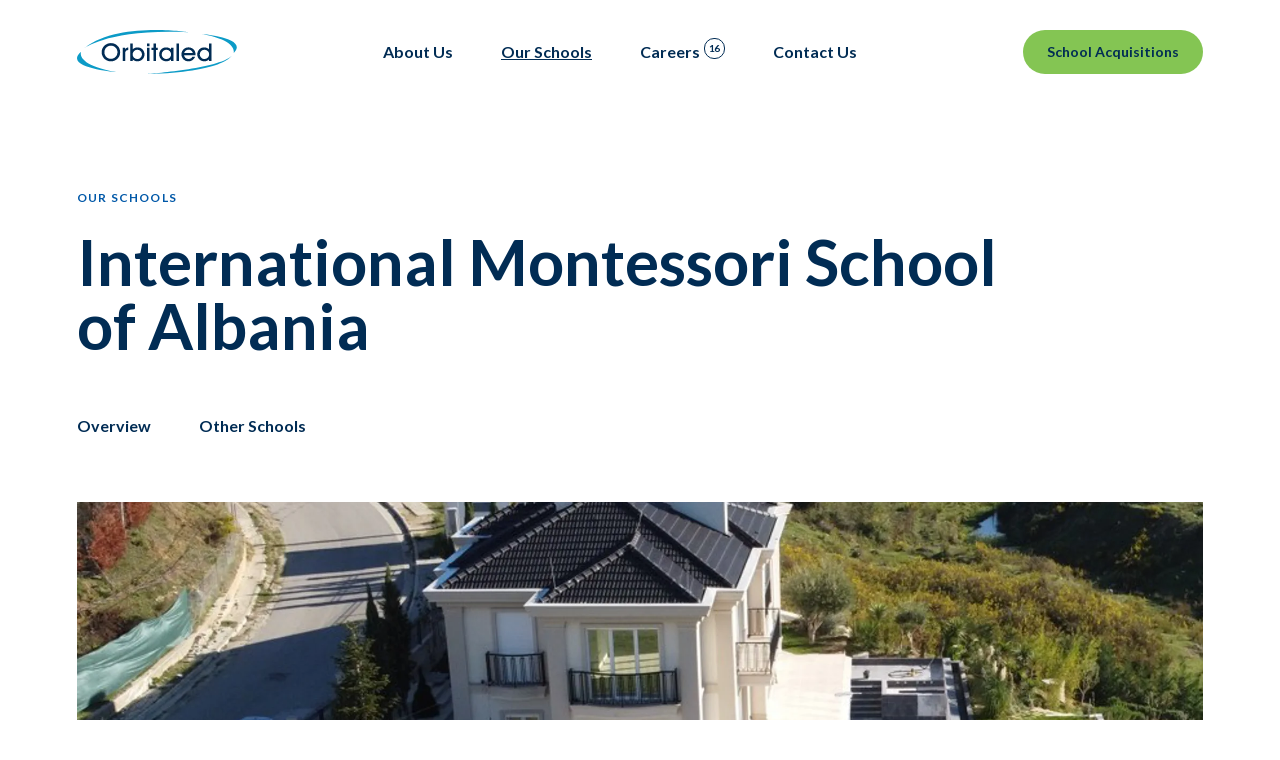

--- FILE ---
content_type: text/html; charset=UTF-8
request_url: https://orbital.education/our-schools/international-montessori-school-albania
body_size: 15480
content:
<!doctype html>
<html lang="en" class="scroll-smooth">
    <head>
        <meta charset="utf-8">
        <meta http-equiv="x-ua-compatible" content="ie=edge">
        <meta name="viewport" content="width=device-width, initial-scale=1, shrink-to-fit=no">
        <meta name="csrf-token" content="ZSc6-zy5rsXkkrXmnFNJ4mbB1Z2CuFWUksk4syOHtWOzPCPDj-0jPRFibJpU0PHx0vDy160HKq4h8rbNtIxnoPm9feFh8e0J_Q8OpMKoTHk=">
        <link rel="home" href="https://orbital.education/">
        <link rel="apple-touch-icon" sizes="180x180" href="/apple-touch-icon.png">
<link rel="icon" type="image/png" sizes="32x32" href="/favicon-32x32.png">
<link rel="icon" type="image/png" sizes="16x16" href="/favicon-16x16.png">
<link rel="manifest" href="/site.webmanifest">
<link rel="mask-icon" href="/safari-pinned-tab.svg" color="#012c54">
<meta name="msapplication-TileColor" content="#012c54">
<meta name="theme-color" content="#012c54">
                <link rel="stylesheet" href="https://orbital.education/css/main.css?id=a2e20f643673d0fe9581498e59f27c4a" as="style" onload="this.onload=null;this.rel='stylesheet'">
        <noscript><link rel="stylesheet" href="https://orbital.education/css/main.css?id=a2e20f643673d0fe9581498e59f27c4a"></noscript>

        <link rel="preconnect" href="https://fonts.googleapis.com">
        <link rel="preconnect" href="https://fonts.gstatic.com" crossorigin>
        <link href="https://fonts.googleapis.com/css2?family=Lato:ital,wght@0,400;0,700;0,900;1,400;1,700;1,900&display=swap" rel="stylesheet">

        <script>
            !function(n){"use strict";n.loadCSS||(n.loadCSS=function(){});var o=loadCSS.relpreload={};if(o.support=function(){var e;try{e=n.document.createElement("link").relList.supports("preload")}catch(t){e=!1}return function(){return e}}(),o.bindMediaToggle=function(t){var e=t.media||"all";function a(){t.media=e}t.addEventListener?t.addEventListener("load",a):t.attachEvent&&t.attachEvent("onload",a),setTimeout(function(){t.rel="stylesheet",t.media="only x"}),setTimeout(a,3e3)},o.poly=function(){if(!o.support())for(var t=n.document.getElementsByTagName("link"),e=0;e<t.length;e++){var a=t[e];"preload"!==a.rel||"style"!==a.getAttribute("as")||a.getAttribute("data-loadcss")||(a.setAttribute("data-loadcss",!0),o.bindMediaToggle(a))}},!o.support()){o.poly();var t=n.setInterval(o.poly,500);n.addEventListener?n.addEventListener("load",function(){o.poly(),n.clearInterval(t)}):n.attachEvent&&n.attachEvent("onload",function(){o.poly(),n.clearInterval(t)})}"undefined"!=typeof exports?exports.loadCSS=loadCSS:n.loadCSS=loadCSS}("undefined"!=typeof global?global:this);
            loadjs=function(){function e(e,n){e=e.push?e:[e];var t,r,i,c,o=[],f=e.length,a=f;for(t=function(e,t){t.length&&o.push(e),--a||n(o)};f--;)r=e[f],i=s[r],i?t(r,i):(c=u[r]=u[r]||[],c.push(t))}function n(e,n){if(e){var t=u[e];if(s[e]=n,t)for(;t.length;)t[0](e,n),t.splice(0,1)}}function t(e,n,r,i){var o,s,u=document,f=r.async,a=(r.numRetries||0)+1,h=r.before||c;i=i||0,/(^css!|\.css$)/.test(e)?(o=!0,s=u.createElement("link"),s.rel="stylesheet",s.href=e.replace(/^css!/,"")):(s=u.createElement("script"),s.src=e,s.async=void 0===f||f),s.onload=s.onerror=s.onbeforeload=function(c){var u=c.type[0];if(o&&"hideFocus"in s)try{s.sheet.cssText.length||(u="e")}catch(e){u="e"}if("e"==u&&(i+=1)<a)return t(e,n,r,i);n(e,u,c.defaultPrevented)},h(e,s)!==!1&&u.head.appendChild(s)}function r(e,n,r){e=e.push?e:[e];var i,c,o=e.length,s=o,u=[];for(i=function(e,t,r){if("e"==t&&u.push(e),"b"==t){if(!r)return;u.push(e)}--o||n(u)},c=0;c<s;c++)t(e[c],i,r)}function i(e,t,i){var s,u;if(t&&t.trim&&(s=t),u=(s?i:t)||{},s){if(s in o)throw"LoadJS";o[s]=!0}r(e,function(e){e.length?(u.error||c)(e):(u.success||c)(),n(s,e)},u)}var c=function(){},o={},s={},u={};return i.ready=function(n,t){return e(n,function(e){e.length?(t.error||c)(e):(t.success||c)()}),i},i.done=function(e){n(e,[])},i.reset=function(){o={},s={},u={}},i.isDefined=function(e){return e in o},i}();

        </script>
    <title>International Montessori School of Albania | Orbital Education</title>
<script>dataLayer = [];
(function(w,d,s,l,i){w[l]=w[l]||[];w[l].push({'gtm.start':
new Date().getTime(),event:'gtm.js'});var f=d.getElementsByTagName(s)[0],
j=d.createElement(s),dl=l!='dataLayer'?'&l='+l:'';j.async=true;j.src=
'https://www.googletagmanager.com/gtm.js?id='+i+dl;f.parentNode.insertBefore(j,f);
})(window,document,'script','dataLayer','GTM-K7M42XJ');
</script><meta name="generator" content="SEOmatic">
<meta name="description" content="Orbital Education is an International School Group with thriving schools across five continents - Europe, the Middle East, Asia, North America and South America. Orbital educates 5,000 young people from 114 nationalities and sends them on to high-quality universities. Orbital Education was founded in 2008 by Kevin…">
<meta name="referrer" content="no-referrer-when-downgrade">
<meta name="robots" content="all">
<meta content="facebook.com/Global.Orbital.Education" property="fb:profile_id">
<meta content="en_GB" property="og:locale">
<meta content="Orbital Education" property="og:site_name">
<meta content="website" property="og:type">
<meta content="https://orbital.education/our-schools/international-montessori-school-albania" property="og:url">
<meta content="International Montessori School of Albania" property="og:title">
<meta content="Orbital Education is an International School Group with thriving schools across five continents - Europe, the Middle East, Asia, North America and South America. Orbital educates 5,000 young people from 114 nationalities and sends them on to high-quality universities. Orbital Education was founded in 2008 by Kevin…" property="og:description">
<meta content="This image is from the Orbital Education Group of International Schools" property="og:image:alt">
<meta name="twitter:card" content="summary_large_image">
<meta name="twitter:site" content="@Orbitaled">
<meta name="twitter:creator" content="@Orbitaled">
<meta name="twitter:title" content="International Montessori School of Albania">
<meta name="twitter:description" content="Orbital Education is an International School Group with thriving schools across five continents - Europe, the Middle East, Asia, North America and South America. Orbital educates 5,000 young people from 114 nationalities and sends them on to high-quality universities. Orbital Education was founded in 2008 by Kevin…">
<meta name="twitter:image:alt" content="This image is from the Orbital Education Group of International Schools">
<link href="https://orbital.education/our-schools/international-montessori-school-albania" rel="canonical">
<link href="https://orbital.education/" rel="home">
<link type="text/plain" href="https://orbital.education/humans.txt" rel="author"></head>
    <body class="body bg-gray-200 antialiased text-blue-dark font-sans"><noscript><iframe src="https://www.googletagmanager.com/ns.html?id=GTM-K7M42XJ"
height="0" width="0" style="display:none;visibility:hidden"></iframe></noscript>

        <noscript>This website works best when you have JavaScript enabled.</noscript>

            <div
        x-data="{
            userIsViewingTeamMemberBio: null,
            teamMemberBio: null,
        }"
        x-init="$watch('userIsViewingTeamMemberBio', (id) => {
            if (id) {
                fetch('/team-members/' + id + '.json').then(response => response.json()).then(teamMember => {
                    teamMemberBio = {
                        name: teamMember.name,
                        image: teamMember.image,
                        role: teamMember.role,
                        bio: teamMember.bio,
                    }
                })
            } else {
                teamMemberBio = null;
            }
        })"
    >
        <!--[if lt IE 8]>
            <p class="fixed w-full p-2 bg-yellow text-center text-yellow-darker">You are using an <strong>outdated</strong> browser. Please <a href="http://browsehappy.com/" class="text-yellow-darkest">upgrade your browser</a> to improve your experience and security.</p>
        <![endif]-->
        

<header class="bg-white fixed w-full py-4 top-0 z-50 transform transition duration-500 | md:py-7" x-data="{
    scrolled: false,
    showHeader: true,
    oldScroll: 0,
    mobileNavigationIsOpen: false,
}" x-bind:class="{
    'md:-translate-y-full' : !showHeader && !mobileNavigationIsOpen,
}" @scroll.window.passive="() => {
    scrolled = window.scrollY > 100;
    showHeader = !scrolled || window.scrollY < oldScroll;
    oldScroll = this.scrollY;
}">
    <div class="container">
        <div class="relative">
            <div class="absolute z-30 right-0 inset-y-0 flex items-center | lg:hidden">
                <button
                    x-cloak
                    @click.prevent="mobileNavigationIsOpen ^= true"
                    class="block leading-none rounded-full bg-green px-5 py-3 text-sm font-bold"
                    x-text="mobileNavigationIsOpen ? 'Close' : 'Menu'"
                ></button>
            </div>
            <div class="relative flex items-center justify-between">
                <div class="relative z-30 lg:absolute lg:left-0">
                    <a href="https://orbital.education/" aria-label="Homepage" class="block" :class="mobileNavigationIsOpen ? 'text-white lg:text-blue-dark' : 'text-blue-dark'">
                        <svg class="w-36 md:w-40" xmlns="http://www.w3.org/2000/svg" viewBox="0 0 161 45" fill="none"><path fill="#0C9BC7" fill-rule="evenodd" d="M111.653 2.182S40.922-8.769 7.754 18.395c0 0 25.035-19.83 103.899-16.213ZM4.063 22.29s-5.71 13.539 35.249 20.646c0 0-54.332-4.367-35.249-20.646ZM125.419 4.188s48.173 3.669 32.115 19.718c0 0 5.508-12.916-32.115-19.718ZM155.44 26.658S146.455 43.428 71.195 45c0 0 71.523-5.426 84.245-18.342Z" clip-rule="evenodd"/><path fill="currentColor" fill-rule="evenodd" d="M24.793 22.622c0-1.26.242-2.453.727-3.58.485-1.129 1.195-2.145 2.13-3.05a9.225 9.225 0 0 1 2.951-1.945 9.175 9.175 0 0 1 3.491-.66c1.279 0 2.463.22 3.553.66 1.09.44 2.087 1.097 2.99 1.97.927.896 1.624 1.9 2.092 3.012.468 1.111.702 2.309.702 3.593 0 1.276-.2 2.451-.602 3.525a8.593 8.593 0 0 1-1.804 2.896c-.944 1.004-2 1.761-3.165 2.272-1.165.51-2.429.765-3.79.765-1.371 0-2.635-.26-3.792-.778s-2.196-1.288-3.114-2.309a8.73 8.73 0 0 1-1.767-2.895 9.92 9.92 0 0 1-.602-3.476Zm2.757.024c0 .939.159 1.826.476 2.661a6.24 6.24 0 0 0 1.366 2.168 6.737 6.737 0 0 0 2.169 1.493 6.258 6.258 0 0 0 2.506.532c1.889 0 3.468-.661 4.738-1.982 1.27-1.322 1.905-2.962 1.905-4.92 0-.832-.153-1.624-.458-2.378a6.843 6.843 0 0 0-1.335-2.08c-.693-.733-1.435-1.274-2.224-1.624-.79-.35-1.665-.525-2.626-.525-.86 0-1.68.16-2.456.482a6.224 6.224 0 0 0-2.069 1.395 6.891 6.891 0 0 0-1.465 2.21 6.602 6.602 0 0 0-.527 2.569ZM48.461 31.722H45.98V18.14h2.331v1.568c.41-.6.88-1.048 1.41-1.34.53-.292 1.147-.442 1.849-.45v2.556c-1.112.082-1.908.405-2.388.969s-.72 1.471-.72 2.722v7.557ZM56.062 30.055v1.667h-2.507V13.744h2.482v6.038c.668-.666 1.401-1.164 2.2-1.494a6.756 6.756 0 0 1 2.6-.494c1.053 0 1.99.171 2.813.512.823.342 1.582.871 2.275 1.587a6.87 6.87 0 0 1 1.479 2.272c.343.857.514 1.758.514 2.704 0 2.05-.685 3.756-2.056 5.118-1.37 1.363-3.095 2.044-5.175 2.044a6.3 6.3 0 0 1-2.5-.5 6.545 6.545 0 0 1-2.125-1.476Zm-.1-5.037c0 1.25.465 2.344 1.397 3.278.931.934 2.008 1.401 3.227 1.401 1.329 0 2.452-.463 3.371-1.389.92-.926 1.379-2.08 1.379-3.463 0-1.3-.464-2.406-1.391-3.316-.928-.909-2.039-1.364-3.334-1.364-1.27 0-2.362.473-3.277 1.42s-1.373 2.09-1.373 3.433ZM70.418 13.744h2.457v2.803h-2.457v-2.803Zm0 4.396h2.457v13.582h-2.457V18.14ZM76.929 31.722v-11.36h-1.956V18.14h1.956v-4.396h2.468v4.396h1.955v2.223h-1.955v11.36H76.93ZM94.543 31.722v-1.667a6.545 6.545 0 0 1-2.125 1.476c-.78.333-1.614.5-2.5.5-2.072 0-3.793-.681-5.163-2.043-1.37-1.363-2.055-3.069-2.055-5.118 0-.955.17-1.86.513-2.717a6.834 6.834 0 0 1 1.467-2.26c.693-.716 1.451-1.244 2.274-1.586.824-.342 1.762-.513 2.814-.513.944 0 1.813.165 2.607.494.794.33 1.516.828 2.168 1.494V18.14h2.506v13.582h-2.506Zm-9.274-6.877c0 1.374.461 2.527 1.384 3.457.924.93 2.054 1.395 3.39 1.395 1.22 0 2.296-.467 3.228-1.401.932-.934 1.397-2.027 1.397-3.278 0-1.334-.462-2.476-1.385-3.427-.923-.95-2.02-1.426-3.29-1.426-1.303 0-2.416.453-3.34 1.358-.923.906-1.384 2.013-1.384 3.322ZM100.188 13.744h2.457v17.978h-2.457V13.744ZM107.701 25.832c.209 1.136.73 2.056 1.561 2.76.831.704 1.819 1.056 2.964 1.056.819 0 1.564-.194 2.237-.58a4.292 4.292 0 0 0 1.61-1.643h2.795c-.635 1.507-1.523 2.659-2.663 3.457-1.141.799-2.467 1.198-3.979 1.198-1.019 0-1.951-.177-2.795-.53a6.881 6.881 0 0 1-2.293-1.594 7.322 7.322 0 0 1-1.511-2.327 7.078 7.078 0 0 1-.544-2.71c0-.955.164-1.848.494-2.68a7.129 7.129 0 0 1 1.461-2.272 6.883 6.883 0 0 1 2.318-1.673c.86-.374 1.8-.562 2.82-.562 1.212 0 2.337.278 3.377.834a7.146 7.146 0 0 1 2.576 2.327c.401.618.698 1.295.89 2.032.192.736.288 1.578.288 2.525v.382h-11.606Zm8.886-2.198c-.309-1.119-.844-1.985-1.604-2.599-.76-.613-1.671-.92-2.732-.92-1.086 0-2.028.316-2.826.945-.798.63-1.348 1.488-1.648 2.575h8.81ZM132.861 31.722v-1.667a6.554 6.554 0 0 1-2.125 1.476c-.781.333-1.615.5-2.5.5-2.072 0-3.793-.681-5.164-2.044-1.37-1.362-2.055-3.068-2.055-5.117 0-.956.171-1.86.514-2.717a6.838 6.838 0 0 1 1.466-2.26c.694-.716 1.452-1.245 2.275-1.587.823-.34 1.761-.512 2.814-.512.935 0 1.802.165 2.6.494.798.33 1.531.828 2.2 1.494v-6.038h2.481v17.978h-2.506Zm-9.275-6.877c0 1.374.462 2.527 1.385 3.457.923.93 2.053 1.395 3.39 1.395 1.22 0 2.296-.467 3.228-1.401.931-.934 1.397-2.027 1.397-3.278 0-1.334-.462-2.476-1.385-3.427-.923-.95-2.02-1.426-3.29-1.426-1.304 0-2.417.453-3.34 1.358-.923.906-1.385 2.013-1.385 3.322Z" clip-rule="evenodd"/></svg>

                    </a>
                </div>
                <div class="fixed z-20 h-screen w-screen inset-0 px-[6vw] pt-20 bg-blue-dark text-white flex flex-col justify-center | md:pt-20 | lg:static lg:p-0 lg:h-auto lg:w-auto lg:bg-transparent lg:flex-1 lg:flex lg:items-center lg:text-blue-dark" :class="mobileNavigationIsOpen ? 'flex' : 'hidden'">
                    <nav>
                        <ul class="text-2xl space-y-6 | md:text-4xl md:space-y-8 | lg:font-bold lg:space-y-0 lg:text-base lg:flex lg:items-center lg:h-12 lg:space-x-8 lg:pr-10 | xl:space-x-12">
                                                            <li class="group/item relative">
                                    <a href="https://orbital.education/about-us" class="inline-flex group/link">
                                        <span class="block underline-offset-8 group-hover/link:underline ">About Us</span>
                                                                            </a>

                                                                            <div class="lg:hidden lg:group-hover/item:block navigation__submenu lg:absolute lg:pt-2">
                                            <ul class="lg:shadow-lg lg:z-50 lg:bg-white lg:rounded lg:px-2 lg:py-2 lg:w-72 lg:-ml-6">
                                                                                                    <li class="mt-4 pl-3 lg:pl-0 lg:mt-0">
                                                        <a href="https://orbital.education/about-us/meet-our-team" class="block text-lg md:text-xl lg:px-4 lg:py-3 lg:hover:bg-blue-light lg:rounded leading-snug lg:text-sm">
                                                            <div>Our Team</div>
                                                                                                                            <p class="font-normal text-base hidden sm:block lg:text-xs opacity-75 max-w-xs">Meet our team of educational experts</p>
                                                                                                                    </a>
                                                    </li>
                                                                                                    <li class="mt-4 pl-3 lg:pl-0 lg:mt-0">
                                                        <a href="https://orbital.education/about-us#content" class="block text-lg md:text-xl lg:px-4 lg:py-3 lg:hover:bg-blue-light lg:rounded leading-snug lg:text-sm">
                                                            <div>Our Ethos &amp; Values</div>
                                                                                                                            <p class="font-normal text-base hidden sm:block lg:text-xs opacity-75 max-w-xs">How we deliver an outstanding education</p>
                                                                                                                    </a>
                                                    </li>
                                                                                                    <li class="mt-4 pl-3 lg:pl-0 lg:mt-0">
                                                        <a href="https://orbital.education/news" class="block text-lg md:text-xl lg:px-4 lg:py-3 lg:hover:bg-blue-light lg:rounded leading-snug lg:text-sm">
                                                            <div>Company News</div>
                                                                                                                            <p class="font-normal text-base hidden sm:block lg:text-xs opacity-75 max-w-xs">The latest from Orbital and our schools</p>
                                                                                                                    </a>
                                                    </li>
                                                                                                    <li class="mt-4 pl-3 lg:pl-0 lg:mt-0">
                                                        <a href="https://orbital.education/about-us/sustainability-initiatives" class="block text-lg md:text-xl lg:px-4 lg:py-3 lg:hover:bg-blue-light lg:rounded leading-snug lg:text-sm">
                                                            <div>Our Sustainability Initiatives</div>
                                                                                                                            <p class="font-normal text-base hidden sm:block lg:text-xs opacity-75 max-w-xs">Our impactful sustainability initiatives</p>
                                                                                                                    </a>
                                                    </li>
                                                                                                    <li class="mt-4 pl-3 lg:pl-0 lg:mt-0">
                                                        <a href="https://orbital.education/our-partners" class="block text-lg md:text-xl lg:px-4 lg:py-3 lg:hover:bg-blue-light lg:rounded leading-snug lg:text-sm">
                                                            <div>Our Partners</div>
                                                                                                                            <p class="font-normal text-base hidden sm:block lg:text-xs opacity-75 max-w-xs">Our outstanding partners</p>
                                                                                                                    </a>
                                                    </li>
                                                                                            </ul>
                                        </div>
                                                                    </li>
                                                            <li class="group/item relative">
                                    <a href="https://orbital.education/our-schools" class="inline-flex group/link">
                                        <span class="block underline-offset-8 group-hover/link:underline underline">Our Schools</span>
                                                                            </a>

                                                                            <div class="lg:hidden lg:group-hover/item:block navigation__submenu lg:absolute lg:pt-2">
                                            <ul class="lg:shadow-lg lg:z-50 lg:bg-white lg:rounded lg:px-2 lg:py-2 lg:w-72 lg:-ml-6">
                                                                                                    <li class="mt-4 pl-3 lg:pl-0 lg:mt-0">
                                                        <a href="https://orbital.education/our-schools" class="block text-lg md:text-xl lg:px-4 lg:py-3 lg:hover:bg-blue-light lg:rounded leading-snug lg:text-sm">
                                                            <div>Schools Worldwide</div>
                                                                                                                            <p class="font-normal text-base hidden sm:block lg:text-xs opacity-75 max-w-xs">Explore our internationally acclaimed schools</p>
                                                                                                                    </a>
                                                    </li>
                                                                                                    <li class="mt-4 pl-3 lg:pl-0 lg:mt-0">
                                                        <a href="https://orbital.education/our-schools/school-collaborations" class="block text-lg md:text-xl lg:px-4 lg:py-3 lg:hover:bg-blue-light lg:rounded leading-snug lg:text-sm">
                                                            <div>School Collaborations</div>
                                                                                                                            <p class="font-normal text-base hidden sm:block lg:text-xs opacity-75 max-w-xs">Collaboration across our schools</p>
                                                                                                                    </a>
                                                    </li>
                                                                                            </ul>
                                        </div>
                                                                    </li>
                                                            <li class="group/item relative">
                                    <a href="https://orbital.education/careers" class="inline-flex group/link">
                                        <span class="block underline-offset-8 group-hover/link:underline ">Careers</span>
                                                                                                                                                                                <span class="-mt-2 ml-2 relative text-base w-9 h-9 rounded-full flex items-center justify-center border border-blue-mid font-bold lg:border-blue-dark | lg:ml-1 lg:-mt-0.5 lg:text-[10px] lg:w-[21px] lg:h-[21px] lg:leading-[21px] tracking-tighter | pr-px">16</span>
                                                                                                                        </a>

                                                                    </li>
                                                            <li class="group/item relative">
                                    <a href="https://orbital.education/contact-us" class="inline-flex group/link">
                                        <span class="block underline-offset-8 group-hover/link:underline ">Contact Us</span>
                                                                            </a>

                                                                    </li>
                                                    </ul>
                    </nav>
                    <div class="lg:absolute lg:right-0">
                        <a href="https://orbital.education/school-acquisitions" class="mt-6 inline-block text-2xl | md:mt-8 md:text-4xl | lg:mt-0 lg:font-bold lg:text-sm lg:leading-5 lg:text-blue-dark lg:bg-green lg:rounded-full lg:px-6 lg:py-3">School Acquisitions</a>
                    </div>
                </div>
            </div>
        </div>
    </div>
</header>

            <article class="relative mt-[72px] md:mt-[104px]">
        <header>
            
<div class="container md:grid md:grid-cols-12 md:gap-8">
    <div class="md:col-start-1 md:col-span-10 py-8 md:py-16 lg:py-20">
                                            <a href="https://orbital.education/our-schools">
                    
<span class="block font-bold text-xs uppercase tracking-widest inline-block mb-6 text-blue-mid hover:underline underline-offset-4">Our Schools</span>
                </a>
                            

<h1 class="font-bold text-4xl md:text-5xl lg:text-[64px]">International Montessori School of Albania</h1>
        
<div class="leading-7 space-y-4 body-copy mt-6 max-w-2xl leading-normal text-lg">
    
</div>
    </div>
</div>
        </header>
        <nav class="md:-mt-12 mb-16 container">
            <ul class="font-bold space-y-3 md:space-y-0 md:flex md:items-center md:space-x-12">
                                    <li>
                        <a href="#overview" class="hover:underline underline-offset-4">Overview</a>
                    </li>
                                    <li>
                        <a href="#other-schools" class="hover:underline underline-offset-4">Other Schools</a>
                    </li>
                            </ul>
        </nav>

                            <div class="relative">
                <div class="absolute bg-blue-light h-1/2 bottom-0 inset-x-0"></div>
                <div class="relative container">
                    <figure class="aspect-[21/9] bg-blue-dark">
                        <img src="https://orbital-marketing.transforms.svdcdn.com/production/Schools-Page/IMSA-New-Building.jpg?w=2100&amp;h=900&amp;auto=compress%2Cformat&amp;fit=crop&amp;dm=1734695560&amp;s=5d7faefd5e522b120a04c9d8b598adee" class="w-full h-full object-cover" />
                    </figure>
                </div>
            </div>
        
        <div id="overview" class="py-12 md:py-16 bg-blue-light">
            <div class="container">
                <div class="space-y-6 md:space-y-0 md:grid md:grid-cols-12 md:gap-8">
                                            <div class="pb-3 md:col-span-4 lg:pb-6 border-b">
                            
<span class="block font-bold text-xs uppercase tracking-widest mb-3 text-blue-mid">Nationalities</span>
                            <div class="font-bold text-3xl lg:text-5xl"></div>
                        </div>
                                            <div class="pb-3 md:col-span-4 lg:pb-6 border-b">
                            
<span class="block font-bold text-xs uppercase tracking-widest mb-3 text-blue-mid">Age Range</span>
                            <div class="font-bold text-3xl lg:text-5xl">9 months - 5 years</div>
                        </div>
                                            <div class="pb-3 md:col-span-4 lg:pb-6 border-b">
                            
<span class="block font-bold text-xs uppercase tracking-widest mb-3 text-blue-mid">Assessment</span>
                            <div class="font-bold text-3xl lg:text-5xl">Montessori</div>
                        </div>
                                    </div>

                <div class="mt-16 lg:grid lg:grid-cols-12 lg:gap-8">
                    <div class="lg:col-span-6">
                        
<div class="leading-7 space-y-4 body-copy school-copy">
    <p>Founded in 2007, International Montessori School of Albania (IMSA) is the only Montessori school in the country and educates children from 9 months to 5 years old. </p>
<p>The Montessori approach is used in over 7,000 schools worldwide. In the Montessori “prepared environment”, children are the centre of education, with a program adapted to their interests and needs. Children are free to move through the environment according to their individual inner needs which assist in their natural development. This freedom of movement helps children to develop coordination, concentration, and inner discipline which leads to independence.  They also become more self-confident and self-disciplined preparing them for higher education. The Montessori philosophy also complements further education with an International Baccalaureate (IB) curriculum because children are used to exploring the world around them.</p>
<p>The wonderful team at IMSA support children in a nurturing, bright and safe environment so the school's little butterflies, bunnies, dolphins, elephants and hummingbirds are happy and supported in their discovery of the world. <br /></p>
</div>
                    </div>
                    <div class="mt-12 lg:mt-0 lg:col-span-5 lg:col-start-8">
                        <div class="bg-white overflow-hidden transform-gpu">
                            <div id="map" class="aspect-video bg-blue-dark"></div>

                            
                                                            <div class="pt-8 pb-7 px-8">
                                    <ul class="space-y-4">
                                                                                    <li class="flex">
                                                <span>
                                                    <svg class="w-6 h-6 mr-2 text-blue-mid" xmlns="http://www.w3.org/2000/svg" fill="none" viewBox="0 0 24 24" stroke-width="1.5" stroke="currentColor">
  <path stroke-linecap="round" stroke-linejoin="round" d="M9 6.75V15m6-6v8.25m.503 3.498l4.875-2.437c.381-.19.622-.58.622-1.006V4.82c0-.836-.88-1.38-1.628-1.006l-3.869 1.934c-.317.159-.69.159-1.006 0L9.503 3.252a1.125 1.125 0 00-1.006 0L3.622 5.689C3.24 5.88 3 6.27 3 6.695V19.18c0 .836.88 1.38 1.628 1.006l3.869-1.934c.317-.159.69-.159 1.006 0l4.994 2.497c.317.158.69.158 1.006 0z" />
</svg>

                                                </span>
                                                                                                    <a href="https://www.google.com/maps/search/?api=1&amp;query=Montessori%20Albania%2C%0ABilal%20Golemi%20St%2C%20Nr.%2016%2C%0ATirane%2C%0AAlbania%2C%201019" target="_blank" class="leading-6 underline underline-offset-2">Montessori Albania,
Bilal Golemi St, Nr. 16,
Tirane,
Albania, 1019</a>
                                                                                            </li>
                                                                                    <li class="flex">
                                                <span>
                                                    <svg class="w-6 h-6 mr-2 text-blue-mid" xmlns="http://www.w3.org/2000/svg" fill="none" viewBox="0 0 24 24" stroke-width="1.5" stroke="currentColor">
  <path stroke-linecap="round" stroke-linejoin="round" d="M2.25 6.75c0 8.284 6.716 15 15 15h2.25a2.25 2.25 0 002.25-2.25v-1.372c0-.516-.351-.966-.852-1.091l-4.423-1.106c-.44-.11-.902.055-1.173.417l-.97 1.293c-.282.376-.769.542-1.21.38a12.035 12.035 0 01-7.143-7.143c-.162-.441.004-.928.38-1.21l1.293-.97c.363-.271.527-.734.417-1.173L6.963 3.102a1.125 1.125 0 00-1.091-.852H4.5A2.25 2.25 0 002.25 4.5v2.25z" />
</svg>

                                                </span>
                                                                                                    <a href="tel:+355696056125" target="_blank" class="leading-6 underline underline-offset-2">+355 69 60 56 125</a>
                                                                                            </li>
                                                                                    <li class="flex">
                                                <span>
                                                    <svg class="w-6 h-6 mr-2 text-blue-mid" xmlns="http://www.w3.org/2000/svg" fill="none" viewBox="0 0 24 24" stroke-width="1.5" stroke="currentColor">
  <path stroke-linecap="round" d="M16.5 12a4.5 4.5 0 11-9 0 4.5 4.5 0 019 0zm0 0c0 1.657 1.007 3 2.25 3S21 13.657 21 12a9 9 0 10-2.636 6.364M16.5 12V8.25" />
</svg>

                                                </span>
                                                                                                    <a href="mailto:info@montessori.al" target="_blank" class="leading-6 underline underline-offset-2">info@montessori.al</a>
                                                                                            </li>
                                                                            </ul>
                                </div>
                            
                                                            <a href="https://montessori.al/" target="_blank" class="py-6 px-8 border-t-2 border-blue-light text-lg flex items-center justify-between">
                                    <span>Visit School Website</span>
                                    <svg class="w-5 h-5 ml-2" xmlns="http://www.w3.org/2000/svg" viewBox="0 0 20 20" fill="currentColor">
    <path fill-rule="evenodd" d="M3 10a.75.75 0 01.75-.75h10.638L10.23 5.29a.75.75 0 111.04-1.08l5.5 5.25a.75.75 0 010 1.08l-5.5 5.25a.75.75 0 11-1.04-1.08l4.158-3.96H3.75A.75.75 0 013 10z" clip-rule="evenodd" />
</svg>

                                </a>
                                                    </div>
                    </div>
                </div>
            </div>
        </div>

        
        
        
        

<section  id="other-schools"  class="bg-blue-light | pt-12 md:pt-16 lg:pt-20 | pb-12 md:pb-16 lg:pb-20">
    <div class="">
        <div class="text-center mb-8 md:mb-12">
            

<h2 class="text-2xl lg:text-heading-md">Explore <strong class="font-bold">other schools</strong></h2>
        </div>
        <div>
            <div class="swiper js-slider-schools">
                <div class="swiper-wrapper">
                                            <div class="swiper-slide">
                            
<a href="https://orbital.education/our-schools/baleares-international-school-palma-sa-porrassa-campus" class="block bg-white h-full bg-blue-light">
    <figure class="aspect-video bg-blue-dark">
                    <img src="https://orbital-marketing.transforms.svdcdn.com/production/Schools-Page/SAP19a.jpg?w=400&amp;h=300&amp;auto=compress%2Cformat&amp;fit=crop&amp;dm=1710344509&amp;s=fa63dca89cf6332470bb535ace6ce407" alt="" class="w-full h-full object-cover" />
            </figure>
    <div class="px-8 py-6">
        <h2 class="text-xl mb-2 font-bold">Baleares International College Palma, Sa Porrassa Campus</h2>
        <p>Sa Porassa, Spain</p>
    </div>
</a>
                        </div>
                                            <div class="swiper-slide">
                            
<a href="https://orbital.education/our-schools/baleares-international-college-sant-agusti-campus" class="block bg-white h-full bg-blue-light">
    <figure class="aspect-video bg-blue-dark">
                    <img src="https://orbital-marketing.transforms.svdcdn.com/production/Schools-Page/BIC-Sant-Agusti-Exterior.jpg?w=400&amp;h=300&amp;auto=compress%2Cformat&amp;fit=crop&amp;dm=1710344506&amp;s=90212c7e56844a9c89684d6a3ac76a01" alt="" class="w-full h-full object-cover" />
            </figure>
    <div class="px-8 py-6">
        <h2 class="text-xl mb-2 font-bold">Baleares International College, Sant Agusti Campus</h2>
        <p>Palma (Mallorca) Balearic Isles, Spain</p>
    </div>
</a>
                        </div>
                                            <div class="swiper-slide">
                            
<a href="https://orbital.education/our-schools/britannica-international-school-budapest" class="block bg-white h-full bg-blue-light">
    <figure class="aspect-video bg-blue-dark">
                    <img src="https://orbital-marketing.transforms.svdcdn.com/production/Schools-Page/Britannica-International-School-Budapest-Campus.jpg?w=400&amp;h=300&amp;auto=compress%2Cformat&amp;fit=crop&amp;dm=1710344509&amp;s=4d16f7a8bc5b0a6a57135d3c3507e5de" alt="" class="w-full h-full object-cover" />
            </figure>
    <div class="px-8 py-6">
        <h2 class="text-xl mb-2 font-bold">Britannica International School Budapest</h2>
        <p>Budapest, Hungary</p>
    </div>
</a>
                        </div>
                                            <div class="swiper-slide">
                            
<a href="https://orbital.education/our-schools/britannica-international-school-shanghai" class="block bg-white h-full bg-blue-light">
    <figure class="aspect-video bg-blue-dark">
                    <img src="https://orbital-marketing.transforms.svdcdn.com/production/Schools-Page/School-Front.png?w=400&amp;h=300&amp;auto=compress%2Cformat&amp;fit=crop&amp;dm=1765186945&amp;s=2cb765983a15ffcb72ac214a17827f77" alt="" class="w-full h-full object-cover" />
            </figure>
    <div class="px-8 py-6">
        <h2 class="text-xl mb-2 font-bold">Britannica International School, Shanghai</h2>
        <p>Shanghai, China</p>
    </div>
</a>
                        </div>
                                            <div class="swiper-slide">
                            
<a href="https://orbital.education/our-schools/british-international-school-of-ljubljana" class="block bg-white h-full bg-blue-light">
    <figure class="aspect-video bg-blue-dark">
                    <img src="https://orbital-marketing.transforms.svdcdn.com/production/Schools-Page/New-Building-update-1-15.JPG?w=400&amp;h=300&amp;auto=compress%2Cformat&amp;fit=crop&amp;dm=1710344508&amp;s=fc41413e2c37e8503524d4cc3fe93a4d" alt="" class="w-full h-full object-cover" />
            </figure>
    <div class="px-8 py-6">
        <h2 class="text-xl mb-2 font-bold">British International School of Ljubljana</h2>
        <p>Ljubljana-Črnuče, Slovenia</p>
    </div>
</a>
                        </div>
                                            <div class="swiper-slide">
                            
<a href="https://orbital.education/our-schools/world-academy-tirana" class="block bg-white h-full bg-blue-light">
    <figure class="aspect-video bg-blue-dark">
                    <img src="https://orbital-marketing.transforms.svdcdn.com/production/Schools-Page/School-Exterior-Two.JPG?w=400&amp;h=300&amp;auto=compress%2Cformat&amp;fit=crop&amp;dm=1710344506&amp;s=a5870ce6faae1ba722a5afeb4ce6be62" alt="" class="w-full h-full object-cover" />
            </figure>
    <div class="px-8 py-6">
        <h2 class="text-xl mb-2 font-bold">World Academy Tirana</h2>
        <p>Tirana, Albania</p>
    </div>
</a>
                        </div>
                                            <div class="swiper-slide">
                            
<a href="https://orbital.education/our-schools/oryx-international-school-doha" class="block bg-white h-full bg-blue-light">
    <figure class="aspect-video bg-blue-dark">
                    <img src="https://orbital-marketing.transforms.svdcdn.com/production/Schools-Page/OIS-Front-at-Night.jpg?w=400&amp;h=300&amp;auto=compress%2Cformat&amp;fit=crop&amp;crop=focalpoint&amp;fp-x=0.4908&amp;fp-y=0.6509&amp;dm=1710344508&amp;s=4818d6f9b04250c306455311ea3572f9" alt="" class="w-full h-full object-cover" />
            </figure>
    <div class="px-8 py-6">
        <h2 class="text-xl mb-2 font-bold">Oryx International School, Doha</h2>
        <p>Doha, Qatar</p>
    </div>
</a>
                        </div>
                                            <div class="swiper-slide">
                            
<a href="https://orbital.education/our-schools/united-school-international-the-pearl-doha" class="block bg-white h-full bg-blue-light">
    <figure class="aspect-video bg-blue-dark">
                    <img src="https://orbital-marketing.transforms.svdcdn.com/production/Schools-Page/USI_IMG_Exterior_2-2-1-1.jpg?w=400&amp;h=300&amp;auto=compress%2Cformat&amp;fit=crop&amp;dm=1765191448&amp;s=05659fd1f4b5dec21bc613510fa30b84" alt="" class="w-full h-full object-cover" />
            </figure>
    <div class="px-8 py-6">
        <h2 class="text-xl mb-2 font-bold">United School International, The Pearl, Doha</h2>
        <p>Doha, Qatar</p>
    </div>
</a>
                        </div>
                                            <div class="swiper-slide">
                            
<a href="https://orbital.education/our-schools/british-school-quito" class="block bg-white h-full bg-blue-light">
    <figure class="aspect-video bg-blue-dark">
                    <img src="https://orbital-marketing.transforms.svdcdn.com/production/Schools-Page/image-2.png?w=400&amp;h=300&amp;auto=compress%2Cformat&amp;fit=crop&amp;dm=1765809038&amp;s=e71130957a0b32a1c854b76c09638406" alt="" class="w-full h-full object-cover" />
            </figure>
    <div class="px-8 py-6">
        <h2 class="text-xl mb-2 font-bold">British School Quito</h2>
        <p>Quito, Ecuador</p>
    </div>
</a>
                        </div>
                                            <div class="swiper-slide">
                            
<a href="https://orbital.education/our-schools/britt-academy-mexico" class="block bg-white h-full bg-blue-light">
    <figure class="aspect-video bg-blue-dark">
                    <img src="https://orbital-marketing.transforms.svdcdn.com/production/Schools-Page/Fachada-Britt-Academy.jpg?w=400&amp;h=300&amp;auto=compress%2Cformat&amp;fit=crop&amp;dm=1766160641&amp;s=dda7d188fae149c75164eb444729899d" alt="" class="w-full h-full object-cover" />
            </figure>
    <div class="px-8 py-6">
        <h2 class="text-xl mb-2 font-bold">Britt Academy, Mexico</h2>
        <p>Playa del Carmen, Mexico</p>
    </div>
</a>
                        </div>
                                            <div class="swiper-slide">
                            
<a href="https://orbital.education/our-schools/magno-international-school" class="block bg-white h-full bg-blue-light">
    <figure class="aspect-video bg-blue-dark">
                    <img src="https://orbital-marketing.transforms.svdcdn.com/production/Schools-Page/Magno-building.jpg?w=400&amp;h=300&amp;auto=compress%2Cformat&amp;fit=crop&amp;crop=focalpoint&amp;fp-x=0.5007&amp;fp-y=0.6623&amp;dm=1734695614&amp;s=ecced91abbe80f4664aca7bee71924c8" alt="" class="w-full h-full object-cover" />
            </figure>
    <div class="px-8 py-6">
        <h2 class="text-xl mb-2 font-bold">Magno International School</h2>
        <p>Alicante, Spain</p>
    </div>
</a>
                        </div>
                                            <div class="swiper-slide">
                            
<a href="https://orbital.education/our-schools/colegio-cedes" class="block bg-white h-full bg-blue-light">
    <figure class="aspect-video bg-blue-dark">
                    <img src="https://orbital-marketing.transforms.svdcdn.com/production/News/colegio-cedes-albacete-1.jpeg?w=400&amp;h=300&amp;auto=compress%2Cformat&amp;fit=crop&amp;dm=1752752146&amp;s=d198f6220a22a4433c25472aff5360ac" alt="" class="w-full h-full object-cover" />
            </figure>
    <div class="px-8 py-6">
        <h2 class="text-xl mb-2 font-bold">Colegio CEDES</h2>
        <p>Albacete, Spain</p>
    </div>
</a>
                        </div>
                                    </div>
                <div class="js-slider-pagination absolute h-0.5 z-20 justify-center space-x-1 px-[6vw] flex"></div>
<div class="js-slider-prev hidden absolute z-50 left-[3vw] top-1/2 -translate-y-1/2 h-16 w-16 text-blue-mid rounded-full items-center justify-center bg-white cursor-pointer lg:flex hover:bg-green hover:text-white">
    <svg class="w-6 h-6 rotate-180" xmlns="http://www.w3.org/2000/svg" viewBox="0 0 20 20" fill="currentColor">
    <path fill-rule="evenodd" d="M3 10a.75.75 0 01.75-.75h10.638L10.23 5.29a.75.75 0 111.04-1.08l5.5 5.25a.75.75 0 010 1.08l-5.5 5.25a.75.75 0 11-1.04-1.08l4.158-3.96H3.75A.75.75 0 013 10z" clip-rule="evenodd" />
</svg>

</div>
<div class="js-slider-next hidden absolute z-50 right-[3vw] top-1/2 -translate-y-1/2 h-16 w-16 text-blue-mid rounded-full items-center justify-center bg-white cursor-pointer lg:flex hover:bg-green hover:text-white">
    <svg class="w-6 h-6" xmlns="http://www.w3.org/2000/svg" viewBox="0 0 20 20" fill="currentColor">
    <path fill-rule="evenodd" d="M3 10a.75.75 0 01.75-.75h10.638L10.23 5.29a.75.75 0 111.04-1.08l5.5 5.25a.75.75 0 010 1.08l-5.5 5.25a.75.75 0 11-1.04-1.08l4.158-3.96H3.75A.75.75 0 013 10z" clip-rule="evenodd" />
</svg>

</div>
            </div>
        </div>
    </div>
</section>
    </article>

    



<div class="pt-8 md:pt-10 lg:pt-12 | pb-8 md:pb-10 lg:pb-12 | bg-white | border-t-2 border-blue-light">
    <div class="container">
        <div class="text-sm text-blue-dark space-y-8 | md:space-y-0 md:flex md:flex-wrap md:-m-4 md:justify-center">
                            <div class="md:w-1/2 md:p-4 text-center">
                                            <figure class="mb-3">
                            <img src="https://orbital-marketing.transforms.svdcdn.com/production/Logo/2018-International-Track-200-logo-187x300.png?w=187&amp;h=300&amp;auto=compress%2Cformat&amp;fit=crop&amp;dm=1710344604&amp;s=754c806d3e19eddb8721505189013cbb" alt="" loading="lazy" class="h-20 mx-auto bg-blue-dark" />
                        </figure>
                                        <div class="max-w-xl mx-auto">
                        <strong class="font-bold">International Track 200 Company</strong>
                        <p><p>Sunday Times</p></p>
                    </div>
                </div>
                            <div class="md:w-1/2 md:p-4 text-center">
                                            <figure class="mb-3">
                            <img src="https://orbital-marketing.transforms.svdcdn.com/production/Logo/stock-exchange.png?w=113&amp;h=82&amp;auto=compress%2Cformat&amp;fit=crop&amp;dm=1710344602&amp;s=54b45970e30ffb981a10becc1d103751" alt="" loading="lazy" class="h-20 mx-auto bg-blue-dark" />
                        </figure>
                                        <div class="max-w-xl mx-auto">
                        <strong class="font-bold">1,000 companies to inspire Britain</strong>
                        <p><p>London Stock Exchange</p></p>
                    </div>
                </div>
                    </div>
    </div>
</div>

                    
<footer class="bg-blue-dark text-white">
    <div class="container">
        <div class="py-12 pb-12 space-y-8 | md:py-20 md:space-y-0 md:grid md:grid-cols-12 md:gap-8">
            <div class="md:col-span-5 md:pr-6 lg:col-span-4 lg:pr-0">
                <h2 class="text-2xl lg:text-3xl xl:text-4xl font-bold">Do you have a passion for education?</h2>
                <p class="mt-6">You, or your school, can join the Orbital Education Group.</p>
                <div class="mt-6">
                    <a href="https://orbital.education/school-acquisitions" class="md:mb-3 xl:mb-0 mr-2 whitespace-nowrap font-bold text-xs xl:text-sm px-6 py-3 inline-block rounded-full text-blue-dark bg-green">School Acquisitions</a>
                    <a href="https://orbital.education/careers" class="whitespace-nowrap text-xs xl:text-sm px-6 py-3 inline-block rounded-full font-bold border border-white/50 hover:border-white">Careers</a>
                </div>
            </div>
            <div class="md:col-span-7 md:col-start-6">
                <div class="text-sm | sm:flex sm:flex-wrap sm:justify-between">
                    <div class="w-full md:w-1/2 xl:w-1/3">
                        <div>
                            <h3 class="mb-4 font-bold tracking-wide">Address</h3>
                            <address class="not-italic">Orbital Education Ltd<br />
Landmark House<br />
Cheadle Hulme<br />
Cheshire<br />
SK8 7BS</address>
                        </div>
                        <div class="mt-8">
                            <h3 class="mb-4 font-bold tracking-wide">Phone</h3>
                            <a href="tel:+4401614857091" class="underline-offset-4 hover:underline">+44 (0)161 485 7091</a>
                        </div>
                    </div>
                                        <div class="w-full mt-8 md:mt-0 md:w-1/2 xl:w-1/3">
                        <h3 class="mb-4 font-bold tracking-wide">Explore</h3>
                        <ul class="space-y-3">
                                                                                            <li>
                                    <a href="https://orbital.education/about-us" class="underline-offset-4 hover:underline">About Us</a>
                                </li>
                                                                                            <li>
                                    <a href="https://orbital.education/about-us/meet-our-team" class="underline-offset-4 hover:underline">Meet our Team</a>
                                </li>
                                                                                            <li>
                                    <a href="https://orbital.education/news" class="underline-offset-4 hover:underline">Company News</a>
                                </li>
                                                                                            <li>
                                    <a href="https://orbital.education/school-acquisitions" class="underline-offset-4 hover:underline">School Acquisitions</a>
                                </li>
                                                                                            <li>
                                    <a href="https://orbital.education/careers" class="underline-offset-4 hover:underline">Careers</a>
                                </li>
                                                    </ul>
                    </div>
                    <div class="w-full mt-12 xl:mt-0 xl:w-1/3">
                                                <h3 class="mb-4 font-bold tracking-wide">Schools</h3>
                        <div class="relative xl:max-w-[240px]">
                            <select onchange="location = this.value;" placeholder="Select a school&hellip;" class="truncate pb-2 pr-8 w-full appearance-none border-b border-white border-opacity-25 focus-visible:outline-none focus-visible:border-opacity-100 bg-blue-dark text-white rounded-none">
                                                                    <option value="https://orbital.education/our-schools/baleares-international-school-palma-sa-porrassa-campus">Baleares International College Palma, Sa Porrassa Campus</option>
                                                                    <option value="https://orbital.education/our-schools/baleares-international-college-sant-agusti-campus">Baleares International College, Sant Agusti Campus</option>
                                                                    <option value="https://orbital.education/our-schools/britannica-international-school-budapest">Britannica International School Budapest</option>
                                                                    <option value="https://orbital.education/our-schools/britannica-international-school-shanghai">Britannica International School, Shanghai</option>
                                                                    <option value="https://orbital.education/our-schools/british-international-school-of-ljubljana">British International School of Ljubljana</option>
                                                                    <option value="https://orbital.education/our-schools/british-school-quito">British School Quito</option>
                                                                    <option value="https://orbital.education/our-schools/britt-academy-mexico">Britt Academy, Mexico</option>
                                                                    <option value="https://orbital.education/our-schools/colegio-cedes">Colegio CEDES</option>
                                                                    <option value="https://orbital.education/our-schools/international-montessori-school-albania">International Montessori School of Albania</option>
                                                                    <option value="https://orbital.education/our-schools/magno-international-school">Magno International School</option>
                                                                    <option value="https://orbital.education/our-schools/oryx-international-school-doha">Oryx International School, Doha</option>
                                                                    <option value="https://orbital.education/our-schools/united-school-international-the-pearl-doha">United School International, The Pearl, Doha</option>
                                                                    <option value="https://orbital.education/our-schools/world-academy-tirana">World Academy Tirana</option>
                                                            </select>
                            <div class="pointer-events-none absolute right-0 inset-y-0 flex items-center pb-2">
                                <svg class="w-5 h-5" xmlns="http://www.w3.org/2000/svg" viewBox="0 0 20 20" fill="currentColor">
  <path fill-rule="evenodd" d="M5.23 7.21a.75.75 0 011.06.02L10 11.168l3.71-3.938a.75.75 0 111.08 1.04l-4.25 4.5a.75.75 0 01-1.08 0l-4.25-4.5a.75.75 0 01.02-1.06z" clip-rule="evenodd" />
</svg>

                            </div>
                        </div>
                    </div>
                </div>
            </div>
        </div>
                <div class="pb-12 | md:pt-12 md:flex md:items-center md:justify-between md:border-t md:border-white md:border-opacity-10">
            <ul class="order-2 flex items-center space-x-4">
                                                                                                    </ul>
            <div class="mt-6 order-1 text-xs | md:mt-0">
                <p class="inline-block mr-3">&copy; 2026 Orbital Education. All rights reserved.</p>
                                                    <span class="leading-loose">
                                                    <a href="https://orbital.education/terms-and-conditions" class="whitespace-nowrap hover:underline underline-offset-4 " >Terms and Conditions</a>
                                                            <span class="opacity-50 mx-2">|</span>
                                                                                <a href="https://orbital.education/privacy-policy" class="whitespace-nowrap hover:underline underline-offset-4 " >Privacy Policy</a>
                                                            <span class="opacity-50 mx-2">|</span>
                                                                                <a href="https://orbital.education/modern-slavery-statement" class="whitespace-nowrap hover:underline underline-offset-4 " >Modern Slavery Statement</a>
                                                                        </span>
                            </div>
        </div>
    </div>
</footer>

        
        <div
    x-cloak
    x-show="teamMemberBio"
    class="relative z-50"
    aria-labelledby="modal-title"
    role="dialog"
    aria-modal="true"
>
	<div class="fixed inset-0 bg-black bg-opacity-25 transition-opacity"></div>

    <template x-if="teamMemberBio">
        <div class="fixed inset-0 z-10 overflow-y-auto">
            <div class="flex min-h-full items-end justify-center p-4 text-center sm:items-center lg:p-0">
                <div @click.away="userIsViewingTeamMemberBio = false" class="relative transform overflow-hidden bg-white text-left shadow-xl transition-all sm:my-8 sm:w-full sm:max-w-4xl sm:p-12">
                    <div class="absolute z-20 right-0 top-0 p-4 text-white md:text-blue-dark">
                        <button @click.prevent="userIsViewingTeamMemberBio = false">
                            <svg class="w-6 h-6" xmlns="http://www.w3.org/2000/svg" fill="none" viewBox="0 0 24 24" stroke-width="1.5" stroke="currentColor">
  <path stroke-linecap="round" stroke-linejoin="round" d="M6 18L18 6M6 6l12 12" />
</svg>

                        </button>
                    </div>
                    <div class="md:grid md:grid-cols-12 md:gap-12">
                        <div class="md:col-span-4">
                            <figure class="aspect-[3/4] bg-blue-dark">
                                <img :src="teamMemberBio.image" class="w-full h-full object-cover" />
                            </figure>
                        </div>
                        <div class="p-8 md:p-0 md:col-span-8">
                            <h2 x-text="teamMemberBio.name" class="text-heading-md"></h2>
                            <div x-text="teamMemberBio.role" class="text-blue-mid"></div>
                                                        <div x-html="teamMemberBio.bio" class="mt-6 space-y-4"></div>
                        </div>
                    </div>
                </div>
            </div>
        </div>
    </template>
</div>
    </div>

                <script>
            loadjs(['https://orbital.education/js/app.js?id=0fda765172c50bea24ca1ec9bb3df56c']);
        </script>
            <script type="application/ld+json">{"@context":"https://schema.org","@graph":[{"@type":"WebPage","author":{"@id":"#identity"},"copyrightHolder":{"@id":"#identity"},"copyrightYear":"2023","creator":{"@id":"#creator"},"dateCreated":"2023-03-24T11:44:09+00:00","dateModified":"2024-12-20T11:52:58+00:00","datePublished":"2023-02-16T16:18:00+00:00","description":"Orbital Education is an International School Group with thriving schools across five continents - Europe, the Middle East, Asia, North America and South America. Orbital educates 5,000 young people from 114 nationalities and sends them on to high-quality universities. Orbital Education was founded in 2008 by Kevin McNeany, a recognised pioneer of British international education.","headline":"International Montessori School of Albania","inLanguage":"en-gb","mainEntityOfPage":"https://orbital.education/our-schools/international-montessori-school-albania","name":"International Montessori School of Albania","publisher":{"@id":"#creator"},"url":"https://orbital.education/our-schools/international-montessori-school-albania"},{"@id":"#identity","@type":"EducationalOrganization","address":{"@type":"PostalAddress","addressCountry":"United Kingdom","addressLocality":"Cheadle Hulme","addressRegion":"Cheshire","postalCode":"SK8 7BS","streetAddress":"Landmark House"},"alternateName":"Orbital","description":"An International School group with thriving schools across five continents, Europe, the Middle East, Asia, North America and South America. Orbital educates around 5,000 young people from over 114 nationalities and sends them on to high-quality universities.","email":"info@orbitaled.com","geo":{"@type":"GeoCoordinates","latitude":"53.374840","longitude":"-2.187110"},"image":{"@type":"ImageObject","height":"429","url":"https://optimise2.assets-servd.host/orbital-marketing/staging/OrbitalEducation_Colour_logo.jpg?w=1510&h=429&auto=compress%2Cformat&fit=crop&dm=1676990271&s=2219dbab585a9d2f70d2f4a597b89329","width":"1510"},"logo":{"@type":"ImageObject","height":"60","url":"https://orbital-marketing.transforms.svdcdn.com/production/Logo/OrbitalEducation_Colour_logo.jpg?w=600&h=60&q=82&fm=png&fit=clip&dm=1710344603&s=9dae6d3e06cc111e025423ab41c28d65","width":"211"},"name":"Orbital Education","telephone":"+44 (0)161 485 7091"},{"@id":"#creator","@type":"Organization"},{"@type":"BreadcrumbList","description":"Breadcrumbs list","itemListElement":[{"@type":"ListItem","item":"https://orbital.education/","name":"Home","position":1},{"@type":"ListItem","item":"https://orbital.education/our-schools","name":"Our Schools","position":2},{"@type":"ListItem","item":"https://orbital.education/our-schools/international-montessori-school-albania","name":"International Montessori School of Albania","position":3}],"name":"Breadcrumbs"}]}</script><script src="https://maps.googleapis.com/maps/api/js?key=AIzaSyDx-7wIJz2oLWexSSpNAY45ZkzLjS3A8Sk&amp;callback=initMap&amp;v=weekly" defer></script>
<script>function initMap() {
            const school = new google.maps.LatLng(parseFloat(-0.2246341), parseFloat(-78.4279941));
            const map = new google.maps.Map(document.getElementById("map"), {
                zoom: 15,
                center: school,
                mapTypeControl: false,
                streetViewControl: false,
                fullscreenControl: false,
            });
            const marker = new google.maps.Marker({
                position: school,
                map: map,
            });
        }

        window.initMap = initMap;</script></body>
</html>


--- FILE ---
content_type: application/javascript; charset=utf-8
request_url: https://orbital.education/js/app.js?id=0fda765172c50bea24ca1ec9bb3df56c
body_size: 59869
content:
(()=>{var e,a={42:function(e){e.exports=function(e){function a(s){if(t[s])return t[s].exports;var i=t[s]={exports:{},id:s,loaded:!1};return e[s].call(i.exports,i,i.exports,a),i.loaded=!0,i.exports}var t={};return a.m=e,a.c=t,a.p="dist/",a(0)}([function(e,a,t){"use strict";function s(e){return e&&e.__esModule?e:{default:e}}var i=Object.assign||function(e){for(var a=1;a<arguments.length;a++){var t=arguments[a];for(var s in t)Object.prototype.hasOwnProperty.call(t,s)&&(e[s]=t[s])}return e},n=(s(t(1)),t(6)),o=s(n),r=s(t(7)),l=s(t(8)),d=s(t(9)),c=s(t(10)),u=s(t(11)),p=s(t(14)),f=[],m=!1,g={offset:120,delay:0,easing:"ease",duration:400,disable:!1,once:!1,startEvent:"DOMContentLoaded",throttleDelay:99,debounceDelay:50,disableMutationObserver:!1},h=function(){if(arguments.length>0&&void 0!==arguments[0]&&arguments[0]&&(m=!0),m)return f=(0,u.default)(f,g),(0,c.default)(f,g.once),f},y=function(){f=(0,p.default)(),h()},v=function(){f.forEach((function(e,a){e.node.removeAttribute("data-aos"),e.node.removeAttribute("data-aos-easing"),e.node.removeAttribute("data-aos-duration"),e.node.removeAttribute("data-aos-delay")}))},b=function(e){return!0===e||"mobile"===e&&d.default.mobile()||"phone"===e&&d.default.phone()||"tablet"===e&&d.default.tablet()||"function"==typeof e&&!0===e()},w=function(e){g=i(g,e),f=(0,p.default)();var a=document.all&&!window.atob;return b(g.disable)||a?v():(g.disableMutationObserver||l.default.isSupported()||(console.info('\n      aos: MutationObserver is not supported on this browser,\n      code mutations observing has been disabled.\n      You may have to call "refreshHard()" by yourself.\n    '),g.disableMutationObserver=!0),document.querySelector("body").setAttribute("data-aos-easing",g.easing),document.querySelector("body").setAttribute("data-aos-duration",g.duration),document.querySelector("body").setAttribute("data-aos-delay",g.delay),"DOMContentLoaded"===g.startEvent&&["complete","interactive"].indexOf(document.readyState)>-1?h(!0):"load"===g.startEvent?window.addEventListener(g.startEvent,(function(){h(!0)})):document.addEventListener(g.startEvent,(function(){h(!0)})),window.addEventListener("resize",(0,r.default)(h,g.debounceDelay,!0)),window.addEventListener("orientationchange",(0,r.default)(h,g.debounceDelay,!0)),window.addEventListener("scroll",(0,o.default)((function(){(0,c.default)(f,g.once)}),g.throttleDelay)),g.disableMutationObserver||l.default.ready("[data-aos]",y),f)};e.exports={init:w,refresh:h,refreshHard:y}},function(e,a){},,,,,function(e,a){(function(a){"use strict";function t(e,a,t){function s(a){var t=g,s=h;return g=h=void 0,E=a,v=e.apply(s,t)}function n(e){return E=e,b=setTimeout(c,a),S?s(e):v}function o(e){var t=a-(e-w);return T?A(t,y-(e-E)):t}function l(e){var t=e-w;return void 0===w||t>=a||t<0||T&&e-E>=y}function c(){var e=_();return l(e)?u(e):void(b=setTimeout(c,o(e)))}function u(e){return b=void 0,C&&g?s(e):(g=h=void 0,v)}function p(){void 0!==b&&clearTimeout(b),E=0,g=w=h=b=void 0}function f(){return void 0===b?v:u(_())}function m(){var e=_(),t=l(e);if(g=arguments,h=this,w=e,t){if(void 0===b)return n(w);if(T)return b=setTimeout(c,a),s(w)}return void 0===b&&(b=setTimeout(c,a)),v}var g,h,y,v,b,w,E=0,S=!1,T=!1,C=!0;if("function"!=typeof e)throw new TypeError(d);return a=r(a)||0,i(t)&&(S=!!t.leading,y=(T="maxWait"in t)?x(r(t.maxWait)||0,a):y,C="trailing"in t?!!t.trailing:C),m.cancel=p,m.flush=f,m}function s(e,a,s){var n=!0,o=!0;if("function"!=typeof e)throw new TypeError(d);return i(s)&&(n="leading"in s?!!s.leading:n,o="trailing"in s?!!s.trailing:o),t(e,a,{leading:n,maxWait:a,trailing:o})}function i(e){var a=void 0===e?"undefined":l(e);return!!e&&("object"==a||"function"==a)}function n(e){return!!e&&"object"==(void 0===e?"undefined":l(e))}function o(e){return"symbol"==(void 0===e?"undefined":l(e))||n(e)&&w.call(e)==u}function r(e){if("number"==typeof e)return e;if(o(e))return c;if(i(e)){var a="function"==typeof e.valueOf?e.valueOf():e;e=i(a)?a+"":a}if("string"!=typeof e)return 0===e?e:+e;e=e.replace(p,"");var t=m.test(e);return t||g.test(e)?h(e.slice(2),t?2:8):f.test(e)?c:+e}var l="function"==typeof Symbol&&"symbol"==typeof Symbol.iterator?function(e){return typeof e}:function(e){return e&&"function"==typeof Symbol&&e.constructor===Symbol&&e!==Symbol.prototype?"symbol":typeof e},d="Expected a function",c=NaN,u="[object Symbol]",p=/^\s+|\s+$/g,f=/^[-+]0x[0-9a-f]+$/i,m=/^0b[01]+$/i,g=/^0o[0-7]+$/i,h=parseInt,y="object"==(void 0===a?"undefined":l(a))&&a&&a.Object===Object&&a,v="object"==("undefined"==typeof self?"undefined":l(self))&&self&&self.Object===Object&&self,b=y||v||Function("return this")(),w=Object.prototype.toString,x=Math.max,A=Math.min,_=function(){return b.Date.now()};e.exports=s}).call(a,function(){return this}())},function(e,a){(function(a){"use strict";function t(e,a,t){function i(a){var t=g,s=h;return g=h=void 0,E=a,v=e.apply(s,t)}function n(e){return E=e,b=setTimeout(c,a),S?i(e):v}function r(e){var t=a-(e-_);return T?x(t,y-(e-E)):t}function d(e){var t=e-_;return void 0===_||t>=a||t<0||T&&e-E>=y}function c(){var e=A();return d(e)?u(e):void(b=setTimeout(c,r(e)))}function u(e){return b=void 0,C&&g?i(e):(g=h=void 0,v)}function p(){void 0!==b&&clearTimeout(b),E=0,g=_=h=b=void 0}function f(){return void 0===b?v:u(A())}function m(){var e=A(),t=d(e);if(g=arguments,h=this,_=e,t){if(void 0===b)return n(_);if(T)return b=setTimeout(c,a),i(_)}return void 0===b&&(b=setTimeout(c,a)),v}var g,h,y,v,b,_,E=0,S=!1,T=!1,C=!0;if("function"!=typeof e)throw new TypeError(l);return a=o(a)||0,s(t)&&(S=!!t.leading,y=(T="maxWait"in t)?w(o(t.maxWait)||0,a):y,C="trailing"in t?!!t.trailing:C),m.cancel=p,m.flush=f,m}function s(e){var a=void 0===e?"undefined":r(e);return!!e&&("object"==a||"function"==a)}function i(e){return!!e&&"object"==(void 0===e?"undefined":r(e))}function n(e){return"symbol"==(void 0===e?"undefined":r(e))||i(e)&&b.call(e)==c}function o(e){if("number"==typeof e)return e;if(n(e))return d;if(s(e)){var a="function"==typeof e.valueOf?e.valueOf():e;e=s(a)?a+"":a}if("string"!=typeof e)return 0===e?e:+e;e=e.replace(u,"");var t=f.test(e);return t||m.test(e)?g(e.slice(2),t?2:8):p.test(e)?d:+e}var r="function"==typeof Symbol&&"symbol"==typeof Symbol.iterator?function(e){return typeof e}:function(e){return e&&"function"==typeof Symbol&&e.constructor===Symbol&&e!==Symbol.prototype?"symbol":typeof e},l="Expected a function",d=NaN,c="[object Symbol]",u=/^\s+|\s+$/g,p=/^[-+]0x[0-9a-f]+$/i,f=/^0b[01]+$/i,m=/^0o[0-7]+$/i,g=parseInt,h="object"==(void 0===a?"undefined":r(a))&&a&&a.Object===Object&&a,y="object"==("undefined"==typeof self?"undefined":r(self))&&self&&self.Object===Object&&self,v=h||y||Function("return this")(),b=Object.prototype.toString,w=Math.max,x=Math.min,A=function(){return v.Date.now()};e.exports=t}).call(a,function(){return this}())},function(e,a){"use strict";function t(e){var a=void 0,s=void 0;for(a=0;a<e.length;a+=1){if((s=e[a]).dataset&&s.dataset.aos)return!0;if(s.children&&t(s.children))return!0}return!1}function s(){return window.MutationObserver||window.WebKitMutationObserver||window.MozMutationObserver}function i(){return!!s()}function n(e,a){var t=window.document,i=new(s())(o);r=a,i.observe(t.documentElement,{childList:!0,subtree:!0,removedNodes:!0})}function o(e){e&&e.forEach((function(e){var a=Array.prototype.slice.call(e.addedNodes),s=Array.prototype.slice.call(e.removedNodes);if(t(a.concat(s)))return r()}))}Object.defineProperty(a,"__esModule",{value:!0});var r=function(){};a.default={isSupported:i,ready:n}},function(e,a){"use strict";function t(e,a){if(!(e instanceof a))throw new TypeError("Cannot call a class as a function")}function s(){return navigator.userAgent||navigator.vendor||window.opera||""}Object.defineProperty(a,"__esModule",{value:!0});var i=function(){function e(e,a){for(var t=0;t<a.length;t++){var s=a[t];s.enumerable=s.enumerable||!1,s.configurable=!0,"value"in s&&(s.writable=!0),Object.defineProperty(e,s.key,s)}}return function(a,t,s){return t&&e(a.prototype,t),s&&e(a,s),a}}(),n=/(android|bb\d+|meego).+mobile|avantgo|bada\/|blackberry|blazer|compal|elaine|fennec|hiptop|iemobile|ip(hone|od)|iris|kindle|lge |maemo|midp|mmp|mobile.+firefox|netfront|opera m(ob|in)i|palm( os)?|phone|p(ixi|re)\/|plucker|pocket|psp|series(4|6)0|symbian|treo|up\.(browser|link)|vodafone|wap|windows ce|xda|xiino/i,o=/1207|6310|6590|3gso|4thp|50[1-6]i|770s|802s|a wa|abac|ac(er|oo|s\-)|ai(ko|rn)|al(av|ca|co)|amoi|an(ex|ny|yw)|aptu|ar(ch|go)|as(te|us)|attw|au(di|\-m|r |s )|avan|be(ck|ll|nq)|bi(lb|rd)|bl(ac|az)|br(e|v)w|bumb|bw\-(n|u)|c55\/|capi|ccwa|cdm\-|cell|chtm|cldc|cmd\-|co(mp|nd)|craw|da(it|ll|ng)|dbte|dc\-s|devi|dica|dmob|do(c|p)o|ds(12|\-d)|el(49|ai)|em(l2|ul)|er(ic|k0)|esl8|ez([4-7]0|os|wa|ze)|fetc|fly(\-|_)|g1 u|g560|gene|gf\-5|g\-mo|go(\.w|od)|gr(ad|un)|haie|hcit|hd\-(m|p|t)|hei\-|hi(pt|ta)|hp( i|ip)|hs\-c|ht(c(\-| |_|a|g|p|s|t)|tp)|hu(aw|tc)|i\-(20|go|ma)|i230|iac( |\-|\/)|ibro|idea|ig01|ikom|im1k|inno|ipaq|iris|ja(t|v)a|jbro|jemu|jigs|kddi|keji|kgt( |\/)|klon|kpt |kwc\-|kyo(c|k)|le(no|xi)|lg( g|\/(k|l|u)|50|54|\-[a-w])|libw|lynx|m1\-w|m3ga|m50\/|ma(te|ui|xo)|mc(01|21|ca)|m\-cr|me(rc|ri)|mi(o8|oa|ts)|mmef|mo(01|02|bi|de|do|t(\-| |o|v)|zz)|mt(50|p1|v )|mwbp|mywa|n10[0-2]|n20[2-3]|n30(0|2)|n50(0|2|5)|n7(0(0|1)|10)|ne((c|m)\-|on|tf|wf|wg|wt)|nok(6|i)|nzph|o2im|op(ti|wv)|oran|owg1|p800|pan(a|d|t)|pdxg|pg(13|\-([1-8]|c))|phil|pire|pl(ay|uc)|pn\-2|po(ck|rt|se)|prox|psio|pt\-g|qa\-a|qc(07|12|21|32|60|\-[2-7]|i\-)|qtek|r380|r600|raks|rim9|ro(ve|zo)|s55\/|sa(ge|ma|mm|ms|ny|va)|sc(01|h\-|oo|p\-)|sdk\/|se(c(\-|0|1)|47|mc|nd|ri)|sgh\-|shar|sie(\-|m)|sk\-0|sl(45|id)|sm(al|ar|b3|it|t5)|so(ft|ny)|sp(01|h\-|v\-|v )|sy(01|mb)|t2(18|50)|t6(00|10|18)|ta(gt|lk)|tcl\-|tdg\-|tel(i|m)|tim\-|t\-mo|to(pl|sh)|ts(70|m\-|m3|m5)|tx\-9|up(\.b|g1|si)|utst|v400|v750|veri|vi(rg|te)|vk(40|5[0-3]|\-v)|vm40|voda|vulc|vx(52|53|60|61|70|80|81|83|85|98)|w3c(\-| )|webc|whit|wi(g |nc|nw)|wmlb|wonu|x700|yas\-|your|zeto|zte\-/i,r=/(android|bb\d+|meego).+mobile|avantgo|bada\/|blackberry|blazer|compal|elaine|fennec|hiptop|iemobile|ip(hone|od)|iris|kindle|lge |maemo|midp|mmp|mobile.+firefox|netfront|opera m(ob|in)i|palm( os)?|phone|p(ixi|re)\/|plucker|pocket|psp|series(4|6)0|symbian|treo|up\.(browser|link)|vodafone|wap|windows ce|xda|xiino|android|ipad|playbook|silk/i,l=/1207|6310|6590|3gso|4thp|50[1-6]i|770s|802s|a wa|abac|ac(er|oo|s\-)|ai(ko|rn)|al(av|ca|co)|amoi|an(ex|ny|yw)|aptu|ar(ch|go)|as(te|us)|attw|au(di|\-m|r |s )|avan|be(ck|ll|nq)|bi(lb|rd)|bl(ac|az)|br(e|v)w|bumb|bw\-(n|u)|c55\/|capi|ccwa|cdm\-|cell|chtm|cldc|cmd\-|co(mp|nd)|craw|da(it|ll|ng)|dbte|dc\-s|devi|dica|dmob|do(c|p)o|ds(12|\-d)|el(49|ai)|em(l2|ul)|er(ic|k0)|esl8|ez([4-7]0|os|wa|ze)|fetc|fly(\-|_)|g1 u|g560|gene|gf\-5|g\-mo|go(\.w|od)|gr(ad|un)|haie|hcit|hd\-(m|p|t)|hei\-|hi(pt|ta)|hp( i|ip)|hs\-c|ht(c(\-| |_|a|g|p|s|t)|tp)|hu(aw|tc)|i\-(20|go|ma)|i230|iac( |\-|\/)|ibro|idea|ig01|ikom|im1k|inno|ipaq|iris|ja(t|v)a|jbro|jemu|jigs|kddi|keji|kgt( |\/)|klon|kpt |kwc\-|kyo(c|k)|le(no|xi)|lg( g|\/(k|l|u)|50|54|\-[a-w])|libw|lynx|m1\-w|m3ga|m50\/|ma(te|ui|xo)|mc(01|21|ca)|m\-cr|me(rc|ri)|mi(o8|oa|ts)|mmef|mo(01|02|bi|de|do|t(\-| |o|v)|zz)|mt(50|p1|v )|mwbp|mywa|n10[0-2]|n20[2-3]|n30(0|2)|n50(0|2|5)|n7(0(0|1)|10)|ne((c|m)\-|on|tf|wf|wg|wt)|nok(6|i)|nzph|o2im|op(ti|wv)|oran|owg1|p800|pan(a|d|t)|pdxg|pg(13|\-([1-8]|c))|phil|pire|pl(ay|uc)|pn\-2|po(ck|rt|se)|prox|psio|pt\-g|qa\-a|qc(07|12|21|32|60|\-[2-7]|i\-)|qtek|r380|r600|raks|rim9|ro(ve|zo)|s55\/|sa(ge|ma|mm|ms|ny|va)|sc(01|h\-|oo|p\-)|sdk\/|se(c(\-|0|1)|47|mc|nd|ri)|sgh\-|shar|sie(\-|m)|sk\-0|sl(45|id)|sm(al|ar|b3|it|t5)|so(ft|ny)|sp(01|h\-|v\-|v )|sy(01|mb)|t2(18|50)|t6(00|10|18)|ta(gt|lk)|tcl\-|tdg\-|tel(i|m)|tim\-|t\-mo|to(pl|sh)|ts(70|m\-|m3|m5)|tx\-9|up(\.b|g1|si)|utst|v400|v750|veri|vi(rg|te)|vk(40|5[0-3]|\-v)|vm40|voda|vulc|vx(52|53|60|61|70|80|81|83|85|98)|w3c(\-| )|webc|whit|wi(g |nc|nw)|wmlb|wonu|x700|yas\-|your|zeto|zte\-/i,d=function(){function e(){t(this,e)}return i(e,[{key:"phone",value:function(){var e=s();return!(!n.test(e)&&!o.test(e.substr(0,4)))}},{key:"mobile",value:function(){var e=s();return!(!r.test(e)&&!l.test(e.substr(0,4)))}},{key:"tablet",value:function(){return this.mobile()&&!this.phone()}}]),e}();a.default=new d},function(e,a){"use strict";Object.defineProperty(a,"__esModule",{value:!0});var t=function(e,a,t){var s=e.node.getAttribute("data-aos-once");a>e.position?e.node.classList.add("aos-animate"):void 0!==s&&("false"===s||!t&&"true"!==s)&&e.node.classList.remove("aos-animate")},s=function(e,a){var s=window.pageYOffset,i=window.innerHeight;e.forEach((function(e,n){t(e,i+s,a)}))};a.default=s},function(e,a,t){"use strict";function s(e){return e&&e.__esModule?e:{default:e}}Object.defineProperty(a,"__esModule",{value:!0});var i=s(t(12)),n=function(e,a){return e.forEach((function(e,t){e.node.classList.add("aos-init"),e.position=(0,i.default)(e.node,a.offset)})),e};a.default=n},function(e,a,t){"use strict";function s(e){return e&&e.__esModule?e:{default:e}}Object.defineProperty(a,"__esModule",{value:!0});var i=s(t(13)),n=function(e,a){var t=0,s=0,n=window.innerHeight,o={offset:e.getAttribute("data-aos-offset"),anchor:e.getAttribute("data-aos-anchor"),anchorPlacement:e.getAttribute("data-aos-anchor-placement")};switch(o.offset&&!isNaN(o.offset)&&(s=parseInt(o.offset)),o.anchor&&document.querySelectorAll(o.anchor)&&(e=document.querySelectorAll(o.anchor)[0]),t=(0,i.default)(e).top,o.anchorPlacement){case"top-bottom":break;case"center-bottom":t+=e.offsetHeight/2;break;case"bottom-bottom":t+=e.offsetHeight;break;case"top-center":t+=n/2;break;case"bottom-center":t+=n/2+e.offsetHeight;break;case"center-center":t+=n/2+e.offsetHeight/2;break;case"top-top":t+=n;break;case"bottom-top":t+=e.offsetHeight+n;break;case"center-top":t+=e.offsetHeight/2+n}return o.anchorPlacement||o.offset||isNaN(a)||(s=a),t+s};a.default=n},function(e,a){"use strict";Object.defineProperty(a,"__esModule",{value:!0});var t=function(e){for(var a=0,t=0;e&&!isNaN(e.offsetLeft)&&!isNaN(e.offsetTop);)a+=e.offsetLeft-("BODY"!=e.tagName?e.scrollLeft:0),t+=e.offsetTop-("BODY"!=e.tagName?e.scrollTop:0),e=e.offsetParent;return{top:t,left:a}};a.default=t},function(e,a){"use strict";Object.defineProperty(a,"__esModule",{value:!0});var t=function(e){return e=e||document.querySelectorAll("[data-aos]"),Array.prototype.map.call(e,(function(e){return{node:e}}))};a.default=t}])},72:(e,a,t)=>{"use strict";var s,i=function(){return void 0===s&&(s=Boolean(window&&document&&document.all&&!window.atob)),s},n=function(){var e={};return function(a){if(void 0===e[a]){var t=document.querySelector(a);if(window.HTMLIFrameElement&&t instanceof window.HTMLIFrameElement)try{t=t.contentDocument.head}catch(e){t=null}e[a]=t}return e[a]}}(),o=[];function r(e){for(var a=-1,t=0;t<o.length;t++)if(o[t].identifier===e){a=t;break}return a}function l(e,a){for(var t={},s=[],i=0;i<e.length;i++){var n=e[i],l=a.base?n[0]+a.base:n[0],d=t[l]||0,c="".concat(l," ").concat(d);t[l]=d+1;var u=r(c),p={css:n[1],media:n[2],sourceMap:n[3]};-1!==u?(o[u].references++,o[u].updater(p)):o.push({identifier:c,updater:h(p,a),references:1}),s.push(c)}return s}function d(e){var a=document.createElement("style"),s=e.attributes||{};if(void 0===s.nonce){var i=t.nc;i&&(s.nonce=i)}if(Object.keys(s).forEach((function(e){a.setAttribute(e,s[e])})),"function"==typeof e.insert)e.insert(a);else{var o=n(e.insert||"head");if(!o)throw new Error("Couldn't find a style target. This probably means that the value for the 'insert' parameter is invalid.");o.appendChild(a)}return a}var c,u=(c=[],function(e,a){return c[e]=a,c.filter(Boolean).join("\n")});function p(e,a,t,s){var i=t?"":s.media?"@media ".concat(s.media," {").concat(s.css,"}"):s.css;if(e.styleSheet)e.styleSheet.cssText=u(a,i);else{var n=document.createTextNode(i),o=e.childNodes;o[a]&&e.removeChild(o[a]),o.length?e.insertBefore(n,o[a]):e.appendChild(n)}}function f(e,a,t){var s=t.css,i=t.media,n=t.sourceMap;if(i?e.setAttribute("media",i):e.removeAttribute("media"),n&&"undefined"!=typeof btoa&&(s+="\n/*# sourceMappingURL=data:application/json;base64,".concat(btoa(unescape(encodeURIComponent(JSON.stringify(n))))," */")),e.styleSheet)e.styleSheet.cssText=s;else{for(;e.firstChild;)e.removeChild(e.firstChild);e.appendChild(document.createTextNode(s))}}var m=null,g=0;function h(e,a){var t,s,i;if(a.singleton){var n=g++;t=m||(m=d(a)),s=p.bind(null,t,n,!1),i=p.bind(null,t,n,!0)}else t=d(a),s=f.bind(null,t,a),i=function(){!function(e){if(null===e.parentNode)return!1;e.parentNode.removeChild(e)}(t)};return s(e),function(a){if(a){if(a.css===e.css&&a.media===e.media&&a.sourceMap===e.sourceMap)return;s(e=a)}else i()}}e.exports=function(e,a){(a=a||{}).singleton||"boolean"==typeof a.singleton||(a.singleton=i());var t=l(e=e||[],a);return function(e){if(e=e||[],"[object Array]"===Object.prototype.toString.call(e)){for(var s=0;s<t.length;s++){var i=r(t[s]);o[i].references--}for(var n=l(e,a),d=0;d<t.length;d++){var c=r(t[d]);0===o[c].references&&(o[c].updater(),o.splice(c,1))}t=n}}}},314:e=>{"use strict";e.exports=function(e){var a=[];return a.toString=function(){return this.map((function(a){var t=e(a);return a[2]?"@media ".concat(a[2]," {").concat(t,"}"):t})).join("")},a.i=function(e,t,s){"string"==typeof e&&(e=[[null,e,""]]);var i={};if(s)for(var n=0;n<this.length;n++){var o=this[n][0];null!=o&&(i[o]=!0)}for(var r=0;r<e.length;r++){var l=[].concat(e[r]);s&&i[l[0]]||(t&&(l[2]?l[2]="".concat(t," and ").concat(l[2]):l[2]=t),a.push(l))}},a}},463:()=>{},541:(e,a,t)=>{"use strict";t.d(a,{A:()=>n});var s=t(314),i=t.n(s)()((function(e){return e[1]}));i.push([e.id,'[data-aos][data-aos][data-aos-duration="50"],body[data-aos-duration="50"] [data-aos]{transition-duration:50ms}[data-aos][data-aos][data-aos-delay="50"],body[data-aos-delay="50"] [data-aos]{transition-delay:0}[data-aos][data-aos][data-aos-delay="50"].aos-animate,body[data-aos-delay="50"] [data-aos].aos-animate{transition-delay:50ms}[data-aos][data-aos][data-aos-duration="100"],body[data-aos-duration="100"] [data-aos]{transition-duration:.1s}[data-aos][data-aos][data-aos-delay="100"],body[data-aos-delay="100"] [data-aos]{transition-delay:0}[data-aos][data-aos][data-aos-delay="100"].aos-animate,body[data-aos-delay="100"] [data-aos].aos-animate{transition-delay:.1s}[data-aos][data-aos][data-aos-duration="150"],body[data-aos-duration="150"] [data-aos]{transition-duration:.15s}[data-aos][data-aos][data-aos-delay="150"],body[data-aos-delay="150"] [data-aos]{transition-delay:0}[data-aos][data-aos][data-aos-delay="150"].aos-animate,body[data-aos-delay="150"] [data-aos].aos-animate{transition-delay:.15s}[data-aos][data-aos][data-aos-duration="200"],body[data-aos-duration="200"] [data-aos]{transition-duration:.2s}[data-aos][data-aos][data-aos-delay="200"],body[data-aos-delay="200"] [data-aos]{transition-delay:0}[data-aos][data-aos][data-aos-delay="200"].aos-animate,body[data-aos-delay="200"] [data-aos].aos-animate{transition-delay:.2s}[data-aos][data-aos][data-aos-duration="250"],body[data-aos-duration="250"] [data-aos]{transition-duration:.25s}[data-aos][data-aos][data-aos-delay="250"],body[data-aos-delay="250"] [data-aos]{transition-delay:0}[data-aos][data-aos][data-aos-delay="250"].aos-animate,body[data-aos-delay="250"] [data-aos].aos-animate{transition-delay:.25s}[data-aos][data-aos][data-aos-duration="300"],body[data-aos-duration="300"] [data-aos]{transition-duration:.3s}[data-aos][data-aos][data-aos-delay="300"],body[data-aos-delay="300"] [data-aos]{transition-delay:0}[data-aos][data-aos][data-aos-delay="300"].aos-animate,body[data-aos-delay="300"] [data-aos].aos-animate{transition-delay:.3s}[data-aos][data-aos][data-aos-duration="350"],body[data-aos-duration="350"] [data-aos]{transition-duration:.35s}[data-aos][data-aos][data-aos-delay="350"],body[data-aos-delay="350"] [data-aos]{transition-delay:0}[data-aos][data-aos][data-aos-delay="350"].aos-animate,body[data-aos-delay="350"] [data-aos].aos-animate{transition-delay:.35s}[data-aos][data-aos][data-aos-duration="400"],body[data-aos-duration="400"] [data-aos]{transition-duration:.4s}[data-aos][data-aos][data-aos-delay="400"],body[data-aos-delay="400"] [data-aos]{transition-delay:0}[data-aos][data-aos][data-aos-delay="400"].aos-animate,body[data-aos-delay="400"] [data-aos].aos-animate{transition-delay:.4s}[data-aos][data-aos][data-aos-duration="450"],body[data-aos-duration="450"] [data-aos]{transition-duration:.45s}[data-aos][data-aos][data-aos-delay="450"],body[data-aos-delay="450"] [data-aos]{transition-delay:0}[data-aos][data-aos][data-aos-delay="450"].aos-animate,body[data-aos-delay="450"] [data-aos].aos-animate{transition-delay:.45s}[data-aos][data-aos][data-aos-duration="500"],body[data-aos-duration="500"] [data-aos]{transition-duration:.5s}[data-aos][data-aos][data-aos-delay="500"],body[data-aos-delay="500"] [data-aos]{transition-delay:0}[data-aos][data-aos][data-aos-delay="500"].aos-animate,body[data-aos-delay="500"] [data-aos].aos-animate{transition-delay:.5s}[data-aos][data-aos][data-aos-duration="550"],body[data-aos-duration="550"] [data-aos]{transition-duration:.55s}[data-aos][data-aos][data-aos-delay="550"],body[data-aos-delay="550"] [data-aos]{transition-delay:0}[data-aos][data-aos][data-aos-delay="550"].aos-animate,body[data-aos-delay="550"] [data-aos].aos-animate{transition-delay:.55s}[data-aos][data-aos][data-aos-duration="600"],body[data-aos-duration="600"] [data-aos]{transition-duration:.6s}[data-aos][data-aos][data-aos-delay="600"],body[data-aos-delay="600"] [data-aos]{transition-delay:0}[data-aos][data-aos][data-aos-delay="600"].aos-animate,body[data-aos-delay="600"] [data-aos].aos-animate{transition-delay:.6s}[data-aos][data-aos][data-aos-duration="650"],body[data-aos-duration="650"] [data-aos]{transition-duration:.65s}[data-aos][data-aos][data-aos-delay="650"],body[data-aos-delay="650"] [data-aos]{transition-delay:0}[data-aos][data-aos][data-aos-delay="650"].aos-animate,body[data-aos-delay="650"] [data-aos].aos-animate{transition-delay:.65s}[data-aos][data-aos][data-aos-duration="700"],body[data-aos-duration="700"] [data-aos]{transition-duration:.7s}[data-aos][data-aos][data-aos-delay="700"],body[data-aos-delay="700"] [data-aos]{transition-delay:0}[data-aos][data-aos][data-aos-delay="700"].aos-animate,body[data-aos-delay="700"] [data-aos].aos-animate{transition-delay:.7s}[data-aos][data-aos][data-aos-duration="750"],body[data-aos-duration="750"] [data-aos]{transition-duration:.75s}[data-aos][data-aos][data-aos-delay="750"],body[data-aos-delay="750"] [data-aos]{transition-delay:0}[data-aos][data-aos][data-aos-delay="750"].aos-animate,body[data-aos-delay="750"] [data-aos].aos-animate{transition-delay:.75s}[data-aos][data-aos][data-aos-duration="800"],body[data-aos-duration="800"] [data-aos]{transition-duration:.8s}[data-aos][data-aos][data-aos-delay="800"],body[data-aos-delay="800"] [data-aos]{transition-delay:0}[data-aos][data-aos][data-aos-delay="800"].aos-animate,body[data-aos-delay="800"] [data-aos].aos-animate{transition-delay:.8s}[data-aos][data-aos][data-aos-duration="850"],body[data-aos-duration="850"] [data-aos]{transition-duration:.85s}[data-aos][data-aos][data-aos-delay="850"],body[data-aos-delay="850"] [data-aos]{transition-delay:0}[data-aos][data-aos][data-aos-delay="850"].aos-animate,body[data-aos-delay="850"] [data-aos].aos-animate{transition-delay:.85s}[data-aos][data-aos][data-aos-duration="900"],body[data-aos-duration="900"] [data-aos]{transition-duration:.9s}[data-aos][data-aos][data-aos-delay="900"],body[data-aos-delay="900"] [data-aos]{transition-delay:0}[data-aos][data-aos][data-aos-delay="900"].aos-animate,body[data-aos-delay="900"] [data-aos].aos-animate{transition-delay:.9s}[data-aos][data-aos][data-aos-duration="950"],body[data-aos-duration="950"] [data-aos]{transition-duration:.95s}[data-aos][data-aos][data-aos-delay="950"],body[data-aos-delay="950"] [data-aos]{transition-delay:0}[data-aos][data-aos][data-aos-delay="950"].aos-animate,body[data-aos-delay="950"] [data-aos].aos-animate{transition-delay:.95s}[data-aos][data-aos][data-aos-duration="1000"],body[data-aos-duration="1000"] [data-aos]{transition-duration:1s}[data-aos][data-aos][data-aos-delay="1000"],body[data-aos-delay="1000"] [data-aos]{transition-delay:0}[data-aos][data-aos][data-aos-delay="1000"].aos-animate,body[data-aos-delay="1000"] [data-aos].aos-animate{transition-delay:1s}[data-aos][data-aos][data-aos-duration="1050"],body[data-aos-duration="1050"] [data-aos]{transition-duration:1.05s}[data-aos][data-aos][data-aos-delay="1050"],body[data-aos-delay="1050"] [data-aos]{transition-delay:0}[data-aos][data-aos][data-aos-delay="1050"].aos-animate,body[data-aos-delay="1050"] [data-aos].aos-animate{transition-delay:1.05s}[data-aos][data-aos][data-aos-duration="1100"],body[data-aos-duration="1100"] [data-aos]{transition-duration:1.1s}[data-aos][data-aos][data-aos-delay="1100"],body[data-aos-delay="1100"] [data-aos]{transition-delay:0}[data-aos][data-aos][data-aos-delay="1100"].aos-animate,body[data-aos-delay="1100"] [data-aos].aos-animate{transition-delay:1.1s}[data-aos][data-aos][data-aos-duration="1150"],body[data-aos-duration="1150"] [data-aos]{transition-duration:1.15s}[data-aos][data-aos][data-aos-delay="1150"],body[data-aos-delay="1150"] [data-aos]{transition-delay:0}[data-aos][data-aos][data-aos-delay="1150"].aos-animate,body[data-aos-delay="1150"] [data-aos].aos-animate{transition-delay:1.15s}[data-aos][data-aos][data-aos-duration="1200"],body[data-aos-duration="1200"] [data-aos]{transition-duration:1.2s}[data-aos][data-aos][data-aos-delay="1200"],body[data-aos-delay="1200"] [data-aos]{transition-delay:0}[data-aos][data-aos][data-aos-delay="1200"].aos-animate,body[data-aos-delay="1200"] [data-aos].aos-animate{transition-delay:1.2s}[data-aos][data-aos][data-aos-duration="1250"],body[data-aos-duration="1250"] [data-aos]{transition-duration:1.25s}[data-aos][data-aos][data-aos-delay="1250"],body[data-aos-delay="1250"] [data-aos]{transition-delay:0}[data-aos][data-aos][data-aos-delay="1250"].aos-animate,body[data-aos-delay="1250"] [data-aos].aos-animate{transition-delay:1.25s}[data-aos][data-aos][data-aos-duration="1300"],body[data-aos-duration="1300"] [data-aos]{transition-duration:1.3s}[data-aos][data-aos][data-aos-delay="1300"],body[data-aos-delay="1300"] [data-aos]{transition-delay:0}[data-aos][data-aos][data-aos-delay="1300"].aos-animate,body[data-aos-delay="1300"] [data-aos].aos-animate{transition-delay:1.3s}[data-aos][data-aos][data-aos-duration="1350"],body[data-aos-duration="1350"] [data-aos]{transition-duration:1.35s}[data-aos][data-aos][data-aos-delay="1350"],body[data-aos-delay="1350"] [data-aos]{transition-delay:0}[data-aos][data-aos][data-aos-delay="1350"].aos-animate,body[data-aos-delay="1350"] [data-aos].aos-animate{transition-delay:1.35s}[data-aos][data-aos][data-aos-duration="1400"],body[data-aos-duration="1400"] [data-aos]{transition-duration:1.4s}[data-aos][data-aos][data-aos-delay="1400"],body[data-aos-delay="1400"] [data-aos]{transition-delay:0}[data-aos][data-aos][data-aos-delay="1400"].aos-animate,body[data-aos-delay="1400"] [data-aos].aos-animate{transition-delay:1.4s}[data-aos][data-aos][data-aos-duration="1450"],body[data-aos-duration="1450"] [data-aos]{transition-duration:1.45s}[data-aos][data-aos][data-aos-delay="1450"],body[data-aos-delay="1450"] [data-aos]{transition-delay:0}[data-aos][data-aos][data-aos-delay="1450"].aos-animate,body[data-aos-delay="1450"] [data-aos].aos-animate{transition-delay:1.45s}[data-aos][data-aos][data-aos-duration="1500"],body[data-aos-duration="1500"] [data-aos]{transition-duration:1.5s}[data-aos][data-aos][data-aos-delay="1500"],body[data-aos-delay="1500"] [data-aos]{transition-delay:0}[data-aos][data-aos][data-aos-delay="1500"].aos-animate,body[data-aos-delay="1500"] [data-aos].aos-animate{transition-delay:1.5s}[data-aos][data-aos][data-aos-duration="1550"],body[data-aos-duration="1550"] [data-aos]{transition-duration:1.55s}[data-aos][data-aos][data-aos-delay="1550"],body[data-aos-delay="1550"] [data-aos]{transition-delay:0}[data-aos][data-aos][data-aos-delay="1550"].aos-animate,body[data-aos-delay="1550"] [data-aos].aos-animate{transition-delay:1.55s}[data-aos][data-aos][data-aos-duration="1600"],body[data-aos-duration="1600"] [data-aos]{transition-duration:1.6s}[data-aos][data-aos][data-aos-delay="1600"],body[data-aos-delay="1600"] [data-aos]{transition-delay:0}[data-aos][data-aos][data-aos-delay="1600"].aos-animate,body[data-aos-delay="1600"] [data-aos].aos-animate{transition-delay:1.6s}[data-aos][data-aos][data-aos-duration="1650"],body[data-aos-duration="1650"] [data-aos]{transition-duration:1.65s}[data-aos][data-aos][data-aos-delay="1650"],body[data-aos-delay="1650"] [data-aos]{transition-delay:0}[data-aos][data-aos][data-aos-delay="1650"].aos-animate,body[data-aos-delay="1650"] [data-aos].aos-animate{transition-delay:1.65s}[data-aos][data-aos][data-aos-duration="1700"],body[data-aos-duration="1700"] [data-aos]{transition-duration:1.7s}[data-aos][data-aos][data-aos-delay="1700"],body[data-aos-delay="1700"] [data-aos]{transition-delay:0}[data-aos][data-aos][data-aos-delay="1700"].aos-animate,body[data-aos-delay="1700"] [data-aos].aos-animate{transition-delay:1.7s}[data-aos][data-aos][data-aos-duration="1750"],body[data-aos-duration="1750"] [data-aos]{transition-duration:1.75s}[data-aos][data-aos][data-aos-delay="1750"],body[data-aos-delay="1750"] [data-aos]{transition-delay:0}[data-aos][data-aos][data-aos-delay="1750"].aos-animate,body[data-aos-delay="1750"] [data-aos].aos-animate{transition-delay:1.75s}[data-aos][data-aos][data-aos-duration="1800"],body[data-aos-duration="1800"] [data-aos]{transition-duration:1.8s}[data-aos][data-aos][data-aos-delay="1800"],body[data-aos-delay="1800"] [data-aos]{transition-delay:0}[data-aos][data-aos][data-aos-delay="1800"].aos-animate,body[data-aos-delay="1800"] [data-aos].aos-animate{transition-delay:1.8s}[data-aos][data-aos][data-aos-duration="1850"],body[data-aos-duration="1850"] [data-aos]{transition-duration:1.85s}[data-aos][data-aos][data-aos-delay="1850"],body[data-aos-delay="1850"] [data-aos]{transition-delay:0}[data-aos][data-aos][data-aos-delay="1850"].aos-animate,body[data-aos-delay="1850"] [data-aos].aos-animate{transition-delay:1.85s}[data-aos][data-aos][data-aos-duration="1900"],body[data-aos-duration="1900"] [data-aos]{transition-duration:1.9s}[data-aos][data-aos][data-aos-delay="1900"],body[data-aos-delay="1900"] [data-aos]{transition-delay:0}[data-aos][data-aos][data-aos-delay="1900"].aos-animate,body[data-aos-delay="1900"] [data-aos].aos-animate{transition-delay:1.9s}[data-aos][data-aos][data-aos-duration="1950"],body[data-aos-duration="1950"] [data-aos]{transition-duration:1.95s}[data-aos][data-aos][data-aos-delay="1950"],body[data-aos-delay="1950"] [data-aos]{transition-delay:0}[data-aos][data-aos][data-aos-delay="1950"].aos-animate,body[data-aos-delay="1950"] [data-aos].aos-animate{transition-delay:1.95s}[data-aos][data-aos][data-aos-duration="2000"],body[data-aos-duration="2000"] [data-aos]{transition-duration:2s}[data-aos][data-aos][data-aos-delay="2000"],body[data-aos-delay="2000"] [data-aos]{transition-delay:0}[data-aos][data-aos][data-aos-delay="2000"].aos-animate,body[data-aos-delay="2000"] [data-aos].aos-animate{transition-delay:2s}[data-aos][data-aos][data-aos-duration="2050"],body[data-aos-duration="2050"] [data-aos]{transition-duration:2.05s}[data-aos][data-aos][data-aos-delay="2050"],body[data-aos-delay="2050"] [data-aos]{transition-delay:0}[data-aos][data-aos][data-aos-delay="2050"].aos-animate,body[data-aos-delay="2050"] [data-aos].aos-animate{transition-delay:2.05s}[data-aos][data-aos][data-aos-duration="2100"],body[data-aos-duration="2100"] [data-aos]{transition-duration:2.1s}[data-aos][data-aos][data-aos-delay="2100"],body[data-aos-delay="2100"] [data-aos]{transition-delay:0}[data-aos][data-aos][data-aos-delay="2100"].aos-animate,body[data-aos-delay="2100"] [data-aos].aos-animate{transition-delay:2.1s}[data-aos][data-aos][data-aos-duration="2150"],body[data-aos-duration="2150"] [data-aos]{transition-duration:2.15s}[data-aos][data-aos][data-aos-delay="2150"],body[data-aos-delay="2150"] [data-aos]{transition-delay:0}[data-aos][data-aos][data-aos-delay="2150"].aos-animate,body[data-aos-delay="2150"] [data-aos].aos-animate{transition-delay:2.15s}[data-aos][data-aos][data-aos-duration="2200"],body[data-aos-duration="2200"] [data-aos]{transition-duration:2.2s}[data-aos][data-aos][data-aos-delay="2200"],body[data-aos-delay="2200"] [data-aos]{transition-delay:0}[data-aos][data-aos][data-aos-delay="2200"].aos-animate,body[data-aos-delay="2200"] [data-aos].aos-animate{transition-delay:2.2s}[data-aos][data-aos][data-aos-duration="2250"],body[data-aos-duration="2250"] [data-aos]{transition-duration:2.25s}[data-aos][data-aos][data-aos-delay="2250"],body[data-aos-delay="2250"] [data-aos]{transition-delay:0}[data-aos][data-aos][data-aos-delay="2250"].aos-animate,body[data-aos-delay="2250"] [data-aos].aos-animate{transition-delay:2.25s}[data-aos][data-aos][data-aos-duration="2300"],body[data-aos-duration="2300"] [data-aos]{transition-duration:2.3s}[data-aos][data-aos][data-aos-delay="2300"],body[data-aos-delay="2300"] [data-aos]{transition-delay:0}[data-aos][data-aos][data-aos-delay="2300"].aos-animate,body[data-aos-delay="2300"] [data-aos].aos-animate{transition-delay:2.3s}[data-aos][data-aos][data-aos-duration="2350"],body[data-aos-duration="2350"] [data-aos]{transition-duration:2.35s}[data-aos][data-aos][data-aos-delay="2350"],body[data-aos-delay="2350"] [data-aos]{transition-delay:0}[data-aos][data-aos][data-aos-delay="2350"].aos-animate,body[data-aos-delay="2350"] [data-aos].aos-animate{transition-delay:2.35s}[data-aos][data-aos][data-aos-duration="2400"],body[data-aos-duration="2400"] [data-aos]{transition-duration:2.4s}[data-aos][data-aos][data-aos-delay="2400"],body[data-aos-delay="2400"] [data-aos]{transition-delay:0}[data-aos][data-aos][data-aos-delay="2400"].aos-animate,body[data-aos-delay="2400"] [data-aos].aos-animate{transition-delay:2.4s}[data-aos][data-aos][data-aos-duration="2450"],body[data-aos-duration="2450"] [data-aos]{transition-duration:2.45s}[data-aos][data-aos][data-aos-delay="2450"],body[data-aos-delay="2450"] [data-aos]{transition-delay:0}[data-aos][data-aos][data-aos-delay="2450"].aos-animate,body[data-aos-delay="2450"] [data-aos].aos-animate{transition-delay:2.45s}[data-aos][data-aos][data-aos-duration="2500"],body[data-aos-duration="2500"] [data-aos]{transition-duration:2.5s}[data-aos][data-aos][data-aos-delay="2500"],body[data-aos-delay="2500"] [data-aos]{transition-delay:0}[data-aos][data-aos][data-aos-delay="2500"].aos-animate,body[data-aos-delay="2500"] [data-aos].aos-animate{transition-delay:2.5s}[data-aos][data-aos][data-aos-duration="2550"],body[data-aos-duration="2550"] [data-aos]{transition-duration:2.55s}[data-aos][data-aos][data-aos-delay="2550"],body[data-aos-delay="2550"] [data-aos]{transition-delay:0}[data-aos][data-aos][data-aos-delay="2550"].aos-animate,body[data-aos-delay="2550"] [data-aos].aos-animate{transition-delay:2.55s}[data-aos][data-aos][data-aos-duration="2600"],body[data-aos-duration="2600"] [data-aos]{transition-duration:2.6s}[data-aos][data-aos][data-aos-delay="2600"],body[data-aos-delay="2600"] [data-aos]{transition-delay:0}[data-aos][data-aos][data-aos-delay="2600"].aos-animate,body[data-aos-delay="2600"] [data-aos].aos-animate{transition-delay:2.6s}[data-aos][data-aos][data-aos-duration="2650"],body[data-aos-duration="2650"] [data-aos]{transition-duration:2.65s}[data-aos][data-aos][data-aos-delay="2650"],body[data-aos-delay="2650"] [data-aos]{transition-delay:0}[data-aos][data-aos][data-aos-delay="2650"].aos-animate,body[data-aos-delay="2650"] [data-aos].aos-animate{transition-delay:2.65s}[data-aos][data-aos][data-aos-duration="2700"],body[data-aos-duration="2700"] [data-aos]{transition-duration:2.7s}[data-aos][data-aos][data-aos-delay="2700"],body[data-aos-delay="2700"] [data-aos]{transition-delay:0}[data-aos][data-aos][data-aos-delay="2700"].aos-animate,body[data-aos-delay="2700"] [data-aos].aos-animate{transition-delay:2.7s}[data-aos][data-aos][data-aos-duration="2750"],body[data-aos-duration="2750"] [data-aos]{transition-duration:2.75s}[data-aos][data-aos][data-aos-delay="2750"],body[data-aos-delay="2750"] [data-aos]{transition-delay:0}[data-aos][data-aos][data-aos-delay="2750"].aos-animate,body[data-aos-delay="2750"] [data-aos].aos-animate{transition-delay:2.75s}[data-aos][data-aos][data-aos-duration="2800"],body[data-aos-duration="2800"] [data-aos]{transition-duration:2.8s}[data-aos][data-aos][data-aos-delay="2800"],body[data-aos-delay="2800"] [data-aos]{transition-delay:0}[data-aos][data-aos][data-aos-delay="2800"].aos-animate,body[data-aos-delay="2800"] [data-aos].aos-animate{transition-delay:2.8s}[data-aos][data-aos][data-aos-duration="2850"],body[data-aos-duration="2850"] [data-aos]{transition-duration:2.85s}[data-aos][data-aos][data-aos-delay="2850"],body[data-aos-delay="2850"] [data-aos]{transition-delay:0}[data-aos][data-aos][data-aos-delay="2850"].aos-animate,body[data-aos-delay="2850"] [data-aos].aos-animate{transition-delay:2.85s}[data-aos][data-aos][data-aos-duration="2900"],body[data-aos-duration="2900"] [data-aos]{transition-duration:2.9s}[data-aos][data-aos][data-aos-delay="2900"],body[data-aos-delay="2900"] [data-aos]{transition-delay:0}[data-aos][data-aos][data-aos-delay="2900"].aos-animate,body[data-aos-delay="2900"] [data-aos].aos-animate{transition-delay:2.9s}[data-aos][data-aos][data-aos-duration="2950"],body[data-aos-duration="2950"] [data-aos]{transition-duration:2.95s}[data-aos][data-aos][data-aos-delay="2950"],body[data-aos-delay="2950"] [data-aos]{transition-delay:0}[data-aos][data-aos][data-aos-delay="2950"].aos-animate,body[data-aos-delay="2950"] [data-aos].aos-animate{transition-delay:2.95s}[data-aos][data-aos][data-aos-duration="3000"],body[data-aos-duration="3000"] [data-aos]{transition-duration:3s}[data-aos][data-aos][data-aos-delay="3000"],body[data-aos-delay="3000"] [data-aos]{transition-delay:0}[data-aos][data-aos][data-aos-delay="3000"].aos-animate,body[data-aos-delay="3000"] [data-aos].aos-animate{transition-delay:3s}[data-aos][data-aos][data-aos-easing=linear],body[data-aos-easing=linear] [data-aos]{transition-timing-function:cubic-bezier(.25,.25,.75,.75)}[data-aos][data-aos][data-aos-easing=ease],body[data-aos-easing=ease] [data-aos]{transition-timing-function:ease}[data-aos][data-aos][data-aos-easing=ease-in],body[data-aos-easing=ease-in] [data-aos]{transition-timing-function:ease-in}[data-aos][data-aos][data-aos-easing=ease-out],body[data-aos-easing=ease-out] [data-aos]{transition-timing-function:ease-out}[data-aos][data-aos][data-aos-easing=ease-in-out],body[data-aos-easing=ease-in-out] [data-aos]{transition-timing-function:ease-in-out}[data-aos][data-aos][data-aos-easing=ease-in-back],body[data-aos-easing=ease-in-back] [data-aos]{transition-timing-function:cubic-bezier(.6,-.28,.735,.045)}[data-aos][data-aos][data-aos-easing=ease-out-back],body[data-aos-easing=ease-out-back] [data-aos]{transition-timing-function:cubic-bezier(.175,.885,.32,1.275)}[data-aos][data-aos][data-aos-easing=ease-in-out-back],body[data-aos-easing=ease-in-out-back] [data-aos]{transition-timing-function:cubic-bezier(.68,-.55,.265,1.55)}[data-aos][data-aos][data-aos-easing=ease-in-sine],body[data-aos-easing=ease-in-sine] [data-aos]{transition-timing-function:cubic-bezier(.47,0,.745,.715)}[data-aos][data-aos][data-aos-easing=ease-out-sine],body[data-aos-easing=ease-out-sine] [data-aos]{transition-timing-function:cubic-bezier(.39,.575,.565,1)}[data-aos][data-aos][data-aos-easing=ease-in-out-sine],body[data-aos-easing=ease-in-out-sine] [data-aos]{transition-timing-function:cubic-bezier(.445,.05,.55,.95)}[data-aos][data-aos][data-aos-easing=ease-in-quad],body[data-aos-easing=ease-in-quad] [data-aos]{transition-timing-function:cubic-bezier(.55,.085,.68,.53)}[data-aos][data-aos][data-aos-easing=ease-out-quad],body[data-aos-easing=ease-out-quad] [data-aos]{transition-timing-function:cubic-bezier(.25,.46,.45,.94)}[data-aos][data-aos][data-aos-easing=ease-in-out-quad],body[data-aos-easing=ease-in-out-quad] [data-aos]{transition-timing-function:cubic-bezier(.455,.03,.515,.955)}[data-aos][data-aos][data-aos-easing=ease-in-cubic],body[data-aos-easing=ease-in-cubic] [data-aos]{transition-timing-function:cubic-bezier(.55,.085,.68,.53)}[data-aos][data-aos][data-aos-easing=ease-out-cubic],body[data-aos-easing=ease-out-cubic] [data-aos]{transition-timing-function:cubic-bezier(.25,.46,.45,.94)}[data-aos][data-aos][data-aos-easing=ease-in-out-cubic],body[data-aos-easing=ease-in-out-cubic] [data-aos]{transition-timing-function:cubic-bezier(.455,.03,.515,.955)}[data-aos][data-aos][data-aos-easing=ease-in-quart],body[data-aos-easing=ease-in-quart] [data-aos]{transition-timing-function:cubic-bezier(.55,.085,.68,.53)}[data-aos][data-aos][data-aos-easing=ease-out-quart],body[data-aos-easing=ease-out-quart] [data-aos]{transition-timing-function:cubic-bezier(.25,.46,.45,.94)}[data-aos][data-aos][data-aos-easing=ease-in-out-quart],body[data-aos-easing=ease-in-out-quart] [data-aos]{transition-timing-function:cubic-bezier(.455,.03,.515,.955)}[data-aos^=fade][data-aos^=fade]{opacity:0;transition-property:opacity,transform}[data-aos^=fade][data-aos^=fade].aos-animate{opacity:1;transform:translateZ(0)}[data-aos=fade-up]{transform:translate3d(0,100px,0)}[data-aos=fade-down]{transform:translate3d(0,-100px,0)}[data-aos=fade-right]{transform:translate3d(-100px,0,0)}[data-aos=fade-left]{transform:translate3d(100px,0,0)}[data-aos=fade-up-right]{transform:translate3d(-100px,100px,0)}[data-aos=fade-up-left]{transform:translate3d(100px,100px,0)}[data-aos=fade-down-right]{transform:translate3d(-100px,-100px,0)}[data-aos=fade-down-left]{transform:translate3d(100px,-100px,0)}[data-aos^=zoom][data-aos^=zoom]{opacity:0;transition-property:opacity,transform}[data-aos^=zoom][data-aos^=zoom].aos-animate{opacity:1;transform:translateZ(0) scale(1)}[data-aos=zoom-in]{transform:scale(.6)}[data-aos=zoom-in-up]{transform:translate3d(0,100px,0) scale(.6)}[data-aos=zoom-in-down]{transform:translate3d(0,-100px,0) scale(.6)}[data-aos=zoom-in-right]{transform:translate3d(-100px,0,0) scale(.6)}[data-aos=zoom-in-left]{transform:translate3d(100px,0,0) scale(.6)}[data-aos=zoom-out]{transform:scale(1.2)}[data-aos=zoom-out-up]{transform:translate3d(0,100px,0) scale(1.2)}[data-aos=zoom-out-down]{transform:translate3d(0,-100px,0) scale(1.2)}[data-aos=zoom-out-right]{transform:translate3d(-100px,0,0) scale(1.2)}[data-aos=zoom-out-left]{transform:translate3d(100px,0,0) scale(1.2)}[data-aos^=slide][data-aos^=slide]{transition-property:transform}[data-aos^=slide][data-aos^=slide].aos-animate{transform:translateZ(0)}[data-aos=slide-up]{transform:translate3d(0,100%,0)}[data-aos=slide-down]{transform:translate3d(0,-100%,0)}[data-aos=slide-right]{transform:translate3d(-100%,0,0)}[data-aos=slide-left]{transform:translate3d(100%,0,0)}[data-aos^=flip][data-aos^=flip]{backface-visibility:hidden;transition-property:transform}[data-aos=flip-left]{transform:perspective(2500px) rotateY(-100deg)}[data-aos=flip-left].aos-animate{transform:perspective(2500px) rotateY(0)}[data-aos=flip-right]{transform:perspective(2500px) rotateY(100deg)}[data-aos=flip-right].aos-animate{transform:perspective(2500px) rotateY(0)}[data-aos=flip-up]{transform:perspective(2500px) rotateX(-100deg)}[data-aos=flip-up].aos-animate{transform:perspective(2500px) rotateX(0)}[data-aos=flip-down]{transform:perspective(2500px) rotateX(100deg)}[data-aos=flip-down].aos-animate{transform:perspective(2500px) rotateX(0)}',""]);const n=i},679:(e,a,t)=>{"use strict";t.d(a,{A:()=>n});var s=t(314),i=t.n(s)()((function(e){return e[1]}));i.push([e.id,':root{--swiper-navigation-size:44px}.swiper-button-next,.swiper-button-prev{align-items:center;color:var(--swiper-navigation-color,var(--swiper-theme-color));cursor:pointer;display:flex;height:var(--swiper-navigation-size);justify-content:center;margin-top:calc(0px - var(--swiper-navigation-size)/2);position:absolute;top:var(--swiper-navigation-top-offset,50%);width:calc(var(--swiper-navigation-size)/44*27);z-index:10}.swiper-button-next.swiper-button-disabled,.swiper-button-prev.swiper-button-disabled{cursor:auto;opacity:.35;pointer-events:none}.swiper-button-next.swiper-button-hidden,.swiper-button-prev.swiper-button-hidden{cursor:auto;opacity:0;pointer-events:none}.swiper-navigation-disabled .swiper-button-next,.swiper-navigation-disabled .swiper-button-prev{display:none!important}.swiper-button-next:after,.swiper-button-prev:after{font-family:swiper-icons;font-size:var(--swiper-navigation-size);font-variant:normal;letter-spacing:0;line-height:1;text-transform:none!important}.swiper-button-prev,.swiper-rtl .swiper-button-next{left:var(--swiper-navigation-sides-offset,10px);right:auto}.swiper-button-prev:after,.swiper-rtl .swiper-button-next:after{content:"prev"}.swiper-button-next,.swiper-rtl .swiper-button-prev{left:auto;right:var(--swiper-navigation-sides-offset,10px)}.swiper-button-next:after,.swiper-rtl .swiper-button-prev:after{content:"next"}.swiper-button-lock{display:none}',""]);const n=i},868:(e,a,t)=>{"use strict";t.d(a,{A:()=>n});var s=t(314),i=t.n(s)()((function(e){return e[1]}));i.push([e.id,'@font-face{font-family:swiper-icons;font-style:normal;font-weight:400;src:url("data:application/font-woff;charset=utf-8;base64, [base64]//wADZ2x5ZgAAAywAAADMAAAD2MHtryVoZWFkAAABbAAAADAAAAA2E2+eoWhoZWEAAAGcAAAAHwAAACQC9gDzaG10eAAAAigAAAAZAAAArgJkABFsb2NhAAAC0AAAAFoAAABaFQAUGG1heHAAAAG8AAAAHwAAACAAcABAbmFtZQAAA/gAAAE5AAACXvFdBwlwb3N0AAAFNAAAAGIAAACE5s74hXjaY2BkYGAAYpf5Hu/j+W2+MnAzMYDAzaX6QjD6/4//Bxj5GA8AuRwMYGkAPywL13jaY2BkYGA88P8Agx4j+/8fQDYfA1AEBWgDAIB2BOoAeNpjYGRgYNBh4GdgYgABEMnIABJzYNADCQAACWgAsQB42mNgYfzCOIGBlYGB0YcxjYGBwR1Kf2WQZGhhYGBiYGVmgAFGBiQQkOaawtDAoMBQxXjg/wEGPcYDDA4wNUA2CCgwsAAAO4EL6gAAeNpj2M0gyAACqxgGNWBkZ2D4/wMA+xkDdgAAAHjaY2BgYGaAYBkGRgYQiAHyGMF8FgYHIM3DwMHABGQrMOgyWDLEM1T9/w8UBfEMgLzE////P/5//f/V/xv+r4eaAAeMbAxwIUYmIMHEgKYAYjUcsDAwsLKxc3BycfPw8jEQA/[base64]/uznmfPFBNODM2K7MTQ45YEAZqGP81AmGGcF3iPqOop0r1SPTaTbVkfUe4HXj97wYE+yNwWYxwWu4v1ugWHgo3S1XdZEVqWM7ET0cfnLGxWfkgR42o2PvWrDMBSFj/IHLaF0zKjRgdiVMwScNRAoWUoH78Y2icB/yIY09An6AH2Bdu/UB+yxopYshQiEvnvu0dURgDt8QeC8PDw7Fpji3fEA4z/PEJ6YOB5hKh4dj3EvXhxPqH/SKUY3rJ7srZ4FZnh1PMAtPhwP6fl2PMJMPDgeQ4rY8YT6Gzao0eAEA409DuggmTnFnOcSCiEiLMgxCiTI6Cq5DZUd3Qmp10vO0LaLTd2cjN4fOumlc7lUYbSQcZFkutRG7g6JKZKy0RmdLY680CDnEJ+UMkpFFe1RN7nxdVpXrC4aTtnaurOnYercZg2YVmLN/d/gczfEimrE/fs/bOuq29Zmn8tloORaXgZgGa78yO9/cnXm2BpaGvq25Dv9S4E9+5SIc9PqupJKhYFSSl47+Qcr1mYNAAAAeNptw0cKwkAAAMDZJA8Q7OUJvkLsPfZ6zFVERPy8qHh2YER+3i/BP83vIBLLySsoKimrqKqpa2hp6+jq6RsYGhmbmJqZSy0sraxtbO3sHRydnEMU4uR6yx7JJXveP7WrDycAAAAAAAH//wACeNpjYGRgYOABYhkgZgJCZgZNBkYGLQZtIJsFLMYAAAw3ALgAeNolizEKgDAQBCchRbC2sFER0YD6qVQiBCv/H9ezGI6Z5XBAw8CBK/m5iQQVauVbXLnOrMZv2oLdKFa8Pjuru2hJzGabmOSLzNMzvutpB3N42mNgZGBg4GKQYzBhYMxJLMlj4GBgAYow/P/PAJJhLM6sSoWKfWCAAwDAjgbRAAB42mNgYGBkAIIbCZo5IPrmUn0hGA0AO8EFTQAA")}:root{--swiper-theme-color:#007aff}.swiper,swiper-container{display:block;list-style:none;margin-left:auto;margin-right:auto;overflow:hidden;padding:0;position:relative;z-index:1}.swiper-vertical>.swiper-wrapper{flex-direction:column}.swiper-wrapper{box-sizing:content-box;display:flex;height:100%;position:relative;transition-property:transform;transition-timing-function:var(--swiper-wrapper-transition-timing-function,initial);width:100%;z-index:1}.swiper-android .swiper-slide,.swiper-wrapper{transform:translateZ(0)}.swiper-horizontal{touch-action:pan-y}.swiper-vertical{touch-action:pan-x}.swiper-slide,swiper-slide{display:block;flex-shrink:0;height:100%;position:relative;transition-property:transform;width:100%}.swiper-slide-invisible-blank{visibility:hidden}.swiper-autoheight,.swiper-autoheight .swiper-slide{height:auto}.swiper-autoheight .swiper-wrapper{align-items:flex-start;transition-property:transform,height}.swiper-backface-hidden .swiper-slide{backface-visibility:hidden;transform:translateZ(0)}.swiper-3d.swiper-css-mode .swiper-wrapper{perspective:1200px}.swiper-3d .swiper-wrapper{transform-style:preserve-3d}.swiper-3d{perspective:1200px}.swiper-3d .swiper-cube-shadow,.swiper-3d .swiper-slide,.swiper-3d .swiper-slide-shadow,.swiper-3d .swiper-slide-shadow-bottom,.swiper-3d .swiper-slide-shadow-left,.swiper-3d .swiper-slide-shadow-right,.swiper-3d .swiper-slide-shadow-top{transform-style:preserve-3d}.swiper-3d .swiper-slide-shadow,.swiper-3d .swiper-slide-shadow-bottom,.swiper-3d .swiper-slide-shadow-left,.swiper-3d .swiper-slide-shadow-right,.swiper-3d .swiper-slide-shadow-top{height:100%;left:0;pointer-events:none;position:absolute;top:0;width:100%;z-index:10}.swiper-3d .swiper-slide-shadow{background:rgba(0,0,0,.15)}.swiper-3d .swiper-slide-shadow-left{background-image:linear-gradient(270deg,rgba(0,0,0,.5),transparent)}.swiper-3d .swiper-slide-shadow-right{background-image:linear-gradient(90deg,rgba(0,0,0,.5),transparent)}.swiper-3d .swiper-slide-shadow-top{background-image:linear-gradient(0deg,rgba(0,0,0,.5),transparent)}.swiper-3d .swiper-slide-shadow-bottom{background-image:linear-gradient(180deg,rgba(0,0,0,.5),transparent)}.swiper-css-mode>.swiper-wrapper{-ms-overflow-style:none;overflow:auto;scrollbar-width:none}.swiper-css-mode>.swiper-wrapper::-webkit-scrollbar{display:none}.swiper-css-mode>.swiper-wrapper>.swiper-slide{scroll-snap-align:start start}.swiper-horizontal.swiper-css-mode>.swiper-wrapper{scroll-snap-type:x mandatory}.swiper-vertical.swiper-css-mode>.swiper-wrapper{scroll-snap-type:y mandatory}.swiper-css-mode.swiper-free-mode>.swiper-wrapper{scroll-snap-type:none}.swiper-css-mode.swiper-free-mode>.swiper-wrapper>.swiper-slide{scroll-snap-align:none}.swiper-centered>.swiper-wrapper:before{content:"";flex-shrink:0;order:9999}.swiper-centered>.swiper-wrapper>.swiper-slide{scroll-snap-align:center center;scroll-snap-stop:always}.swiper-centered.swiper-horizontal>.swiper-wrapper>.swiper-slide:first-child{margin-inline-start:var(--swiper-centered-offset-before)}.swiper-centered.swiper-horizontal>.swiper-wrapper:before{height:100%;min-height:1px;width:var(--swiper-centered-offset-after)}.swiper-centered.swiper-vertical>.swiper-wrapper>.swiper-slide:first-child{margin-block-start:var(--swiper-centered-offset-before)}.swiper-centered.swiper-vertical>.swiper-wrapper:before{height:var(--swiper-centered-offset-after);min-width:1px;width:100%}.swiper-lazy-preloader{border:4px solid var(--swiper-preloader-color,var(--swiper-theme-color));border-radius:50%;border-top:4px solid transparent;box-sizing:border-box;height:42px;left:50%;margin-left:-21px;margin-top:-21px;position:absolute;top:50%;transform-origin:50%;width:42px;z-index:10}.swiper-watch-progress .swiper-slide-visible .swiper-lazy-preloader,.swiper:not(.swiper-watch-progress) .swiper-lazy-preloader,swiper-container:not(.swiper-watch-progress) .swiper-lazy-preloader{animation:swiper-preloader-spin 1s linear infinite}.swiper-lazy-preloader-white{--swiper-preloader-color:#fff}.swiper-lazy-preloader-black{--swiper-preloader-color:#000}@keyframes swiper-preloader-spin{0%{transform:rotate(0deg)}to{transform:rotate(1turn)}}',""]);const n=i},915:(e,a,t)=>{"use strict";var s,i,n,o,r=!1,l=!1,d=[],c=-1;function u(e){!function(e){d.includes(e)||d.push(e);l||r||(r=!0,queueMicrotask(f))}(e)}function p(e){let a=d.indexOf(e);-1!==a&&a>c&&d.splice(a,1)}function f(){r=!1,l=!0;for(let e=0;e<d.length;e++)d[e](),c=e;d.length=0,c=-1,l=!1}var m=!0;function g(e){i=e}function h(e,a){let t,s=!0,o=i((()=>{let i=e();JSON.stringify(i),s?t=i:queueMicrotask((()=>{a(i,t),t=i})),s=!1}));return()=>n(o)}var y=[],v=[],b=[];function w(e,a){"function"==typeof a?(e._x_cleanups||(e._x_cleanups=[]),e._x_cleanups.push(a)):(a=e,v.push(a))}function x(e){y.push(e)}function A(e,a,t){e._x_attributeCleanups||(e._x_attributeCleanups={}),e._x_attributeCleanups[a]||(e._x_attributeCleanups[a]=[]),e._x_attributeCleanups[a].push(t)}function _(e,a){e._x_attributeCleanups&&Object.entries(e._x_attributeCleanups).forEach((([t,s])=>{(void 0===a||a.includes(t))&&(s.forEach((e=>e())),delete e._x_attributeCleanups[t])}))}var E=new MutationObserver(z),S=!1;function T(){E.observe(document,{subtree:!0,childList:!0,attributes:!0,attributeOldValue:!0}),S=!0}function C(){!function(){let e=E.takeRecords();k.push((()=>e.length>0&&z(e)));let a=k.length;queueMicrotask((()=>{if(k.length===a)for(;k.length>0;)k.shift()()}))}(),E.disconnect(),S=!1}var k=[];function M(e){if(!S)return e();C();let a=e();return T(),a}var O=!1,P=[];function z(e){if(O)return void(P=P.concat(e));let a=[],t=new Set,s=new Map,i=new Map;for(let n=0;n<e.length;n++)if(!e[n].target._x_ignoreMutationObserver&&("childList"===e[n].type&&(e[n].removedNodes.forEach((e=>{1===e.nodeType&&e._x_marker&&t.add(e)})),e[n].addedNodes.forEach((e=>{1===e.nodeType&&(t.has(e)?t.delete(e):e._x_marker||a.push(e))}))),"attributes"===e[n].type)){let a=e[n].target,t=e[n].attributeName,o=e[n].oldValue,r=()=>{s.has(a)||s.set(a,[]),s.get(a).push({name:t,value:a.getAttribute(t)})},l=()=>{i.has(a)||i.set(a,[]),i.get(a).push(t)};a.hasAttribute(t)&&null===o?r():a.hasAttribute(t)?(l(),r()):l()}i.forEach(((e,a)=>{_(a,e)})),s.forEach(((e,a)=>{y.forEach((t=>t(a,e)))}));for(let e of t)a.some((a=>a.contains(e)))||v.forEach((a=>a(e)));for(let e of a)e.isConnected&&b.forEach((a=>a(e)));a=null,t=null,s=null,i=null}function L(e){return B(I(e))}function j(e,a,t){return e._x_dataStack=[a,...I(t||e)],()=>{e._x_dataStack=e._x_dataStack.filter((e=>e!==a))}}function I(e){return e._x_dataStack?e._x_dataStack:"function"==typeof ShadowRoot&&e instanceof ShadowRoot?I(e.host):e.parentNode?I(e.parentNode):[]}function B(e){return new Proxy({objects:e},N)}var N={ownKeys:({objects:e})=>Array.from(new Set(e.flatMap((e=>Object.keys(e))))),has:({objects:e},a)=>a!=Symbol.unscopables&&e.some((e=>Object.prototype.hasOwnProperty.call(e,a)||Reflect.has(e,a))),get:({objects:e},a,t)=>"toJSON"==a?$:Reflect.get(e.find((e=>Reflect.has(e,a)))||{},a,t),set({objects:e},a,t,s){const i=e.find((e=>Object.prototype.hasOwnProperty.call(e,a)))||e[e.length-1],n=Object.getOwnPropertyDescriptor(i,a);return n?.set&&n?.get?n.set.call(s,t)||!0:Reflect.set(i,a,t)}};function $(){return Reflect.ownKeys(this).reduce(((e,a)=>(e[a]=Reflect.get(this,a),e)),{})}function D(e){let a=(t,s="")=>{Object.entries(Object.getOwnPropertyDescriptors(t)).forEach((([i,{value:n,enumerable:o}])=>{if(!1===o||void 0===n)return;if("object"==typeof n&&null!==n&&n.__v_skip)return;let r=""===s?i:`${s}.${i}`;var l;"object"==typeof n&&null!==n&&n._x_interceptor?t[i]=n.initialize(e,r,i):"object"!=typeof(l=n)||Array.isArray(l)||null===l||n===t||n instanceof Element||a(n,r)}))};return a(e)}function G(e,a=()=>{}){let t={initialValue:void 0,_x_interceptor:!0,initialize(a,t,s){return e(this.initialValue,(()=>function(e,a){return a.split(".").reduce(((e,a)=>e[a]),e)}(a,t)),(e=>F(a,t,e)),t,s)}};return a(t),e=>{if("object"==typeof e&&null!==e&&e._x_interceptor){let a=t.initialize.bind(t);t.initialize=(s,i,n)=>{let o=e.initialize(s,i,n);return t.initialValue=o,a(s,i,n)}}else t.initialValue=e;return t}}function F(e,a,t){if("string"==typeof a&&(a=a.split(".")),1!==a.length){if(0===a.length)throw error;return e[a[0]]||(e[a[0]]={}),F(e[a[0]],a.slice(1),t)}e[a[0]]=t}var R={};function Y(e,a){R[e]=a}function q(e,a){let t=function(e){let[a,t]=ce(e),s={interceptor:G,...a};return w(e,t),s}(a);return Object.entries(R).forEach((([s,i])=>{Object.defineProperty(e,`$${s}`,{get:()=>i(a,t),enumerable:!1})})),e}function H(e,a,t,...s){try{return t(...s)}catch(t){V(t,e,a)}}function V(e,a,t=void 0){e=Object.assign(e??{message:"No error message given."},{el:a,expression:t}),console.warn(`Alpine Expression Error: ${e.message}\n\n${t?'Expression: "'+t+'"\n\n':""}`,a),setTimeout((()=>{throw e}),0)}var W=!0;function X(e){let a=W;W=!1;let t=e();return W=a,t}function U(e,a,t={}){let s;return Z(e,a)((e=>s=e),t),s}function Z(...e){return Q(...e)}var Q=K;function K(e,a){let t={};q(t,e);let s=[t,...I(e)],i="function"==typeof a?function(e,a){return(t=()=>{},{scope:s={},params:i=[]}={})=>{ee(t,a.apply(B([s,...e]),i))}}(s,a):function(e,a,t){let s=function(e,a){if(J[e])return J[e];let t=Object.getPrototypeOf((async function(){})).constructor,s=/^[\n\s]*if.*\(.*\)/.test(e.trim())||/^(let|const)\s/.test(e.trim())?`(async()=>{ ${e} })()`:e;const i=()=>{try{let a=new t(["__self","scope"],`with (scope) { __self.result = ${s} }; __self.finished = true; return __self.result;`);return Object.defineProperty(a,"name",{value:`[Alpine] ${e}`}),a}catch(t){return V(t,a,e),Promise.resolve()}};let n=i();return J[e]=n,n}(a,t);return(i=()=>{},{scope:n={},params:o=[]}={})=>{s.result=void 0,s.finished=!1;let r=B([n,...e]);if("function"==typeof s){let e=s(s,r).catch((e=>V(e,t,a)));s.finished?(ee(i,s.result,r,o,t),s.result=void 0):e.then((e=>{ee(i,e,r,o,t)})).catch((e=>V(e,t,a))).finally((()=>s.result=void 0))}}}(s,a,e);return H.bind(null,e,a,i)}var J={};function ee(e,a,t,s,i){if(W&&"function"==typeof a){let n=a.apply(t,s);n instanceof Promise?n.then((a=>ee(e,a,t,s))).catch((e=>V(e,i,a))):e(n)}else"object"==typeof a&&a instanceof Promise?a.then((a=>e(a))):e(a)}var ae="x-";function te(e=""){return ae+e}var se={};function ie(e,a){return se[e]=a,{before(a){if(!se[a])return void console.warn(String.raw`Cannot find directive \`${a}\`. \`${e}\` will use the default order of execution`);const t=ve.indexOf(a);ve.splice(t>=0?t:ve.indexOf("DEFAULT"),0,e)}}}function ne(e,a,t){if(a=Array.from(a),e._x_virtualDirectives){let t=Object.entries(e._x_virtualDirectives).map((([e,a])=>({name:e,value:a}))),s=oe(t);t=t.map((e=>s.find((a=>a.name===e.name))?{name:`x-bind:${e.name}`,value:`"${e.value}"`}:e)),a=a.concat(t)}let s={},i=a.map(pe(((e,a)=>s[e]=a))).filter(ge).map(function(e,a){return({name:t,value:s})=>{let i=t.match(he()),n=t.match(/:([a-zA-Z0-9\-_:]+)/),o=t.match(/\.[^.\]]+(?=[^\]]*$)/g)||[],r=a||e[t]||t;return{type:i?i[1]:null,value:n?n[1]:null,modifiers:o.map((e=>e.replace(".",""))),expression:s,original:r}}}(s,t)).sort(be);return i.map((a=>function(e,a){let t=()=>{},s=se[a.type]||t,[i,n]=ce(e);A(e,a.original,n);let o=()=>{e._x_ignore||e._x_ignoreSelf||(s.inline&&s.inline(e,a,i),s=s.bind(s,e,a,i),re?le.get(de).push(s):s())};return o.runCleanups=n,o}(e,a)))}function oe(e){return Array.from(e).map(pe()).filter((e=>!ge(e)))}var re=!1,le=new Map,de=Symbol();function ce(e){let a=[],[t,s]=function(e){let a=()=>{};return[t=>{let s=i(t);return e._x_effects||(e._x_effects=new Set,e._x_runEffects=()=>{e._x_effects.forEach((e=>e()))}),e._x_effects.add(s),a=()=>{void 0!==s&&(e._x_effects.delete(s),n(s))},s},()=>{a()}]}(e);a.push(s);return[{Alpine:va,effect:t,cleanup:e=>a.push(e),evaluateLater:Z.bind(Z,e),evaluate:U.bind(U,e)},()=>a.forEach((e=>e()))]}var ue=(e,a)=>({name:t,value:s})=>(t.startsWith(e)&&(t=t.replace(e,a)),{name:t,value:s});function pe(e=()=>{}){return({name:a,value:t})=>{let{name:s,value:i}=fe.reduce(((e,a)=>a(e)),{name:a,value:t});return s!==a&&e(s,a),{name:s,value:i}}}var fe=[];function me(e){fe.push(e)}function ge({name:e}){return he().test(e)}var he=()=>new RegExp(`^${ae}([^:^.]+)\\b`);var ye="DEFAULT",ve=["ignore","ref","data","id","anchor","bind","init","for","model","modelable","transition","show","if",ye,"teleport"];function be(e,a){let t=-1===ve.indexOf(e.type)?ye:e.type,s=-1===ve.indexOf(a.type)?ye:a.type;return ve.indexOf(t)-ve.indexOf(s)}function we(e,a,t={}){e.dispatchEvent(new CustomEvent(a,{detail:t,bubbles:!0,composed:!0,cancelable:!0}))}function xe(e,a){if("function"==typeof ShadowRoot&&e instanceof ShadowRoot)return void Array.from(e.children).forEach((e=>xe(e,a)));let t=!1;if(a(e,(()=>t=!0)),t)return;let s=e.firstElementChild;for(;s;)xe(s,a),s=s.nextElementSibling}function Ae(e,...a){console.warn(`Alpine Warning: ${e}`,...a)}var _e=!1;var Ee=[],Se=[];function Te(){return Ee.map((e=>e()))}function Ce(){return Ee.concat(Se).map((e=>e()))}function ke(e){Ee.push(e)}function Me(e){Se.push(e)}function Oe(e,a=!1){return Pe(e,(e=>{if((a?Ce():Te()).some((a=>e.matches(a))))return!0}))}function Pe(e,a){if(e){if(a(e))return e;if(e._x_teleportBack&&(e=e._x_teleportBack),e.parentElement)return Pe(e.parentElement,a)}}var ze=[];var Le=1;function je(e,a=xe,t=()=>{}){Pe(e,(e=>e._x_ignore))||function(e){re=!0;let a=Symbol();de=a,le.set(a,[]);let t=()=>{for(;le.get(a).length;)le.get(a).shift()();le.delete(a)};e(t),re=!1,t()}((()=>{a(e,((e,a)=>{e._x_marker||(t(e,a),ze.forEach((t=>t(e,a))),ne(e,e.attributes).forEach((e=>e())),e._x_ignore||(e._x_marker=Le++),e._x_ignore&&a())}))}))}function Ie(e,a=xe){a(e,(e=>{!function(e){for(e._x_effects?.forEach(p);e._x_cleanups?.length;)e._x_cleanups.pop()()}(e),_(e),delete e._x_marker}))}var Be=[],Ne=!1;function $e(e=()=>{}){return queueMicrotask((()=>{Ne||setTimeout((()=>{De()}))})),new Promise((a=>{Be.push((()=>{e(),a()}))}))}function De(){for(Ne=!1;Be.length;)Be.shift()()}function Ge(e,a){return Array.isArray(a)?Fe(e,a.join(" ")):"object"==typeof a&&null!==a?function(e,a){let t=e=>e.split(" ").filter(Boolean),s=Object.entries(a).flatMap((([e,a])=>!!a&&t(e))).filter(Boolean),i=Object.entries(a).flatMap((([e,a])=>!a&&t(e))).filter(Boolean),n=[],o=[];return i.forEach((a=>{e.classList.contains(a)&&(e.classList.remove(a),o.push(a))})),s.forEach((a=>{e.classList.contains(a)||(e.classList.add(a),n.push(a))})),()=>{o.forEach((a=>e.classList.add(a))),n.forEach((a=>e.classList.remove(a)))}}(e,a):"function"==typeof a?Ge(e,a()):Fe(e,a)}function Fe(e,a){return a=!0===a?a="":a||"",(a=>(e.classList.add(...a),()=>{e.classList.remove(...a)}))(a.split(" ").filter((a=>!e.classList.contains(a))).filter(Boolean))}function Re(e,a){return"object"==typeof a&&null!==a?function(e,a){let t={};return Object.entries(a).forEach((([a,s])=>{t[a]=e.style[a],a.startsWith("--")||(a=a.replace(/([a-z])([A-Z])/g,"$1-$2").toLowerCase()),e.style.setProperty(a,s)})),setTimeout((()=>{0===e.style.length&&e.removeAttribute("style")})),()=>{Re(e,t)}}(e,a):function(e,a){let t=e.getAttribute("style",a);return e.setAttribute("style",a),()=>{e.setAttribute("style",t||"")}}(e,a)}function Ye(e,a=()=>{}){let t=!1;return function(){t?a.apply(this,arguments):(t=!0,e.apply(this,arguments))}}function qe(e,a,t={}){e._x_transition||(e._x_transition={enter:{during:t,start:t,end:t},leave:{during:t,start:t,end:t},in(t=()=>{},s=()=>{}){Ve(e,a,{during:this.enter.during,start:this.enter.start,end:this.enter.end},t,s)},out(t=()=>{},s=()=>{}){Ve(e,a,{during:this.leave.during,start:this.leave.start,end:this.leave.end},t,s)}})}function He(e){let a=e.parentNode;if(a)return a._x_hidePromise?a:He(a)}function Ve(e,a,{during:t,start:s,end:i}={},n=()=>{},o=()=>{}){if(e._x_transitioning&&e._x_transitioning.cancel(),0===Object.keys(t).length&&0===Object.keys(s).length&&0===Object.keys(i).length)return n(),void o();let r,l,d;!function(e,a){let t,s,i,n=Ye((()=>{M((()=>{t=!0,s||a.before(),i||(a.end(),De()),a.after(),e.isConnected&&a.cleanup(),delete e._x_transitioning}))}));e._x_transitioning={beforeCancels:[],beforeCancel(e){this.beforeCancels.push(e)},cancel:Ye((function(){for(;this.beforeCancels.length;)this.beforeCancels.shift()();n()})),finish:n},M((()=>{a.start(),a.during()})),Ne=!0,requestAnimationFrame((()=>{if(t)return;let n=1e3*Number(getComputedStyle(e).transitionDuration.replace(/,.*/,"").replace("s","")),o=1e3*Number(getComputedStyle(e).transitionDelay.replace(/,.*/,"").replace("s",""));0===n&&(n=1e3*Number(getComputedStyle(e).animationDuration.replace("s",""))),M((()=>{a.before()})),s=!0,requestAnimationFrame((()=>{t||(M((()=>{a.end()})),De(),setTimeout(e._x_transitioning.finish,n+o),i=!0)}))}))}(e,{start(){r=a(e,s)},during(){l=a(e,t)},before:n,end(){r(),d=a(e,i)},after:o,cleanup(){l(),d()}})}function We(e,a,t){if(-1===e.indexOf(a))return t;const s=e[e.indexOf(a)+1];if(!s)return t;if("scale"===a&&isNaN(s))return t;if("duration"===a||"delay"===a){let e=s.match(/([0-9]+)ms/);if(e)return e[1]}return"origin"===a&&["top","right","left","center","bottom"].includes(e[e.indexOf(a)+2])?[s,e[e.indexOf(a)+2]].join(" "):s}ie("transition",((e,{value:a,modifiers:t,expression:s},{evaluate:i})=>{"function"==typeof s&&(s=i(s)),!1!==s&&(s&&"boolean"!=typeof s?function(e,a,t){qe(e,Ge,"");let s={enter:a=>{e._x_transition.enter.during=a},"enter-start":a=>{e._x_transition.enter.start=a},"enter-end":a=>{e._x_transition.enter.end=a},leave:a=>{e._x_transition.leave.during=a},"leave-start":a=>{e._x_transition.leave.start=a},"leave-end":a=>{e._x_transition.leave.end=a}};s[t](a)}(e,s,a):function(e,a,t){qe(e,Re);let s=!a.includes("in")&&!a.includes("out")&&!t,i=s||a.includes("in")||["enter"].includes(t),n=s||a.includes("out")||["leave"].includes(t);a.includes("in")&&!s&&(a=a.filter(((e,t)=>t<a.indexOf("out"))));a.includes("out")&&!s&&(a=a.filter(((e,t)=>t>a.indexOf("out"))));let o=!a.includes("opacity")&&!a.includes("scale"),r=o||a.includes("opacity"),l=o||a.includes("scale"),d=r?0:1,c=l?We(a,"scale",95)/100:1,u=We(a,"delay",0)/1e3,p=We(a,"origin","center"),f="opacity, transform",m=We(a,"duration",150)/1e3,g=We(a,"duration",75)/1e3,h="cubic-bezier(0.4, 0.0, 0.2, 1)";i&&(e._x_transition.enter.during={transformOrigin:p,transitionDelay:`${u}s`,transitionProperty:f,transitionDuration:`${m}s`,transitionTimingFunction:h},e._x_transition.enter.start={opacity:d,transform:`scale(${c})`},e._x_transition.enter.end={opacity:1,transform:"scale(1)"});n&&(e._x_transition.leave.during={transformOrigin:p,transitionDelay:`${u}s`,transitionProperty:f,transitionDuration:`${g}s`,transitionTimingFunction:h},e._x_transition.leave.start={opacity:1,transform:"scale(1)"},e._x_transition.leave.end={opacity:d,transform:`scale(${c})`})}(e,t,a))})),window.Element.prototype._x_toggleAndCascadeWithTransitions=function(e,a,t,s){const i="visible"===document.visibilityState?requestAnimationFrame:setTimeout;let n=()=>i(t);a?e._x_transition&&(e._x_transition.enter||e._x_transition.leave)?e._x_transition.enter&&(Object.entries(e._x_transition.enter.during).length||Object.entries(e._x_transition.enter.start).length||Object.entries(e._x_transition.enter.end).length)?e._x_transition.in(t):n():e._x_transition?e._x_transition.in(t):n():(e._x_hidePromise=e._x_transition?new Promise(((a,t)=>{e._x_transition.out((()=>{}),(()=>a(s))),e._x_transitioning&&e._x_transitioning.beforeCancel((()=>t({isFromCancelledTransition:!0})))})):Promise.resolve(s),queueMicrotask((()=>{let a=He(e);a?(a._x_hideChildren||(a._x_hideChildren=[]),a._x_hideChildren.push(e)):i((()=>{let a=e=>{let t=Promise.all([e._x_hidePromise,...(e._x_hideChildren||[]).map(a)]).then((([e])=>e?.()));return delete e._x_hidePromise,delete e._x_hideChildren,t};a(e).catch((e=>{if(!e.isFromCancelledTransition)throw e}))}))})))};var Xe=!1;function Ue(e,a=()=>{}){return(...t)=>Xe?a(...t):e(...t)}var Ze=[];function Qe(e){Ze.push(e)}var Ke=!1;function Je(e){let a=i;g(((e,t)=>{let s=a(e);return n(s),()=>{}})),e(),g(a)}function ea(e,a,t,i=[]){switch(e._x_bindings||(e._x_bindings=s({})),e._x_bindings[a]=t,a=i.includes("camel")?a.toLowerCase().replace(/-(\w)/g,((e,a)=>a.toUpperCase())):a){case"value":!function(e,a){if(la(e))void 0===e.attributes.value&&(e.value=a),window.fromModel&&(e.checked="boolean"==typeof a?sa(e.value)===a:ta(e.value,a));else if(ra(e))Number.isInteger(a)?e.value=a:Array.isArray(a)||"boolean"==typeof a||[null,void 0].includes(a)?Array.isArray(a)?e.checked=a.some((a=>ta(a,e.value))):e.checked=!!a:e.value=String(a);else if("SELECT"===e.tagName)!function(e,a){const t=[].concat(a).map((e=>e+""));Array.from(e.options).forEach((e=>{e.selected=t.includes(e.value)}))}(e,a);else{if(e.value===a)return;e.value=void 0===a?"":a}}(e,t);break;case"style":!function(e,a){e._x_undoAddedStyles&&e._x_undoAddedStyles();e._x_undoAddedStyles=Re(e,a)}(e,t);break;case"class":!function(e,a){e._x_undoAddedClasses&&e._x_undoAddedClasses();e._x_undoAddedClasses=Ge(e,a)}(e,t);break;case"selected":case"checked":!function(e,a,t){aa(e,a,t),function(e,a,t){e[a]!==t&&(e[a]=t)}(e,a,t)}(e,a,t);break;default:aa(e,a,t)}}function aa(e,a,t){[null,void 0,!1].includes(t)&&function(e){return!["aria-pressed","aria-checked","aria-expanded","aria-selected"].includes(e)}(a)?e.removeAttribute(a):(na(a)&&(t=a),function(e,a,t){e.getAttribute(a)!=t&&e.setAttribute(a,t)}(e,a,t))}function ta(e,a){return e==a}function sa(e){return!![1,"1","true","on","yes",!0].includes(e)||![0,"0","false","off","no",!1].includes(e)&&(e?Boolean(e):null)}var ia=new Set(["allowfullscreen","async","autofocus","autoplay","checked","controls","default","defer","disabled","formnovalidate","inert","ismap","itemscope","loop","multiple","muted","nomodule","novalidate","open","playsinline","readonly","required","reversed","selected","shadowrootclonable","shadowrootdelegatesfocus","shadowrootserializable"]);function na(e){return ia.has(e)}function oa(e,a,t){let s=e.getAttribute(a);return null===s?"function"==typeof t?t():t:""===s||(na(a)?!![a,"true"].includes(s):s)}function ra(e){return"checkbox"===e.type||"ui-checkbox"===e.localName||"ui-switch"===e.localName}function la(e){return"radio"===e.type||"ui-radio"===e.localName}function da(e,a){var t;return function(){var s=this,i=arguments;clearTimeout(t),t=setTimeout((function(){t=null,e.apply(s,i)}),a)}}function ca(e,a){let t;return function(){let s=this,i=arguments;t||(e.apply(s,i),t=!0,setTimeout((()=>t=!1),a))}}function ua({get:e,set:a},{get:t,set:s}){let o,r,l=!0,d=i((()=>{let i=e(),n=t();if(l)s(pa(i)),l=!1;else{let e=JSON.stringify(i),t=JSON.stringify(n);e!==o?s(pa(i)):e!==t&&a(pa(n))}o=JSON.stringify(e()),r=JSON.stringify(t())}));return()=>{n(d)}}function pa(e){return"object"==typeof e?JSON.parse(JSON.stringify(e)):e}var fa={},ma=!1;var ga={};function ha(e,a,t){let s=[];for(;s.length;)s.pop()();let i=Object.entries(a).map((([e,a])=>({name:e,value:a}))),n=oe(i);return i=i.map((e=>n.find((a=>a.name===e.name))?{name:`x-bind:${e.name}`,value:`"${e.value}"`}:e)),ne(e,i,t).map((e=>{s.push(e.runCleanups),e()})),()=>{for(;s.length;)s.pop()()}}var ya={};var va={get reactive(){return s},get release(){return n},get effect(){return i},get raw(){return o},version:"3.14.9",flushAndStopDeferringMutations:function(){O=!1,z(P),P=[]},dontAutoEvaluateFunctions:X,disableEffectScheduling:function(e){m=!1,e(),m=!0},startObservingMutations:T,stopObservingMutations:C,setReactivityEngine:function(e){s=e.reactive,n=e.release,i=a=>e.effect(a,{scheduler:e=>{m?u(e):e()}}),o=e.raw},onAttributeRemoved:A,onAttributesAdded:x,closestDataStack:I,skipDuringClone:Ue,onlyDuringClone:function(e){return(...a)=>Xe&&e(...a)},addRootSelector:ke,addInitSelector:Me,interceptClone:Qe,addScopeToNode:j,deferMutations:function(){O=!0},mapAttributes:me,evaluateLater:Z,interceptInit:function(e){ze.push(e)},setEvaluator:function(e){Q=e},mergeProxies:B,extractProp:function(e,a,t,s=!0){if(e._x_bindings&&void 0!==e._x_bindings[a])return e._x_bindings[a];if(e._x_inlineBindings&&void 0!==e._x_inlineBindings[a]){let t=e._x_inlineBindings[a];return t.extract=s,X((()=>U(e,t.expression)))}return oa(e,a,t)},findClosest:Pe,onElRemoved:w,closestRoot:Oe,destroyTree:Ie,interceptor:G,transition:Ve,setStyles:Re,mutateDom:M,directive:ie,entangle:ua,throttle:ca,debounce:da,evaluate:U,initTree:je,nextTick:$e,prefixed:te,prefix:function(e){ae=e},plugin:function(e){(Array.isArray(e)?e:[e]).forEach((e=>e(va)))},magic:Y,store:function(e,a){if(ma||(fa=s(fa),ma=!0),void 0===a)return fa[e];fa[e]=a,D(fa[e]),"object"==typeof a&&null!==a&&a.hasOwnProperty("init")&&"function"==typeof a.init&&fa[e].init()},start:function(){var e;_e&&Ae("Alpine has already been initialized on this page. Calling Alpine.start() more than once can cause problems."),_e=!0,document.body||Ae("Unable to initialize. Trying to load Alpine before `<body>` is available. Did you forget to add `defer` in Alpine's `<script>` tag?"),we(document,"alpine:init"),we(document,"alpine:initializing"),T(),e=e=>je(e,xe),b.push(e),w((e=>Ie(e))),x(((e,a)=>{ne(e,a).forEach((e=>e()))})),Array.from(document.querySelectorAll(Ce().join(","))).filter((e=>!Oe(e.parentElement,!0))).forEach((e=>{je(e)})),we(document,"alpine:initialized"),setTimeout((()=>{[["ui","dialog",["[x-dialog], [x-popover]"]],["anchor","anchor",["[x-anchor]"]],["sort","sort",["[x-sort]"]]].forEach((([e,a,t])=>{var s;s=a,Object.keys(se).includes(s)||t.some((a=>{if(document.querySelector(a))return Ae(`found "${a}", but missing ${e} plugin`),!0}))}))}))},clone:function(e,a){a._x_dataStack||(a._x_dataStack=e._x_dataStack),Xe=!0,Ke=!0,Je((()=>{!function(e){let a=!1;je(e,((e,t)=>{xe(e,((e,s)=>{if(a&&function(e){return Te().some((a=>e.matches(a)))}(e))return s();a=!0,t(e,s)}))}))}(a)})),Xe=!1,Ke=!1},cloneNode:function(e,a){Ze.forEach((t=>t(e,a))),Xe=!0,Je((()=>{je(a,((e,a)=>{a(e,(()=>{}))}))})),Xe=!1},bound:function(e,a,t){return e._x_bindings&&void 0!==e._x_bindings[a]?e._x_bindings[a]:oa(e,a,t)},$data:L,watch:h,walk:xe,data:function(e,a){ya[e]=a},bind:function(e,a){let t="function"!=typeof a?()=>a:a;return e instanceof Element?ha(e,t()):(ga[e]=t,()=>{})}};function ba(e,a){const t=Object.create(null),s=e.split(",");for(let e=0;e<s.length;e++)t[s[e]]=!0;return a?e=>!!t[e.toLowerCase()]:e=>!!t[e]}var wa,xa=Object.freeze({}),Aa=(Object.freeze([]),Object.prototype.hasOwnProperty),_a=(e,a)=>Aa.call(e,a),Ea=Array.isArray,Sa=e=>"[object Map]"===Ma(e),Ta=e=>"symbol"==typeof e,Ca=e=>null!==e&&"object"==typeof e,ka=Object.prototype.toString,Ma=e=>ka.call(e),Oa=e=>Ma(e).slice(8,-1),Pa=e=>"string"==typeof e&&"NaN"!==e&&"-"!==e[0]&&""+parseInt(e,10)===e,za=e=>{const a=Object.create(null);return t=>a[t]||(a[t]=e(t))},La=/-(\w)/g,ja=(za((e=>e.replace(La,((e,a)=>a?a.toUpperCase():"")))),/\B([A-Z])/g),Ia=(za((e=>e.replace(ja,"-$1").toLowerCase())),za((e=>e.charAt(0).toUpperCase()+e.slice(1)))),Ba=(za((e=>e?`on${Ia(e)}`:"")),(e,a)=>e!==a&&(e==e||a==a)),Na=new WeakMap,$a=[],Da=Symbol("iterate"),Ga=Symbol("Map key iterate");var Fa=0;function Ra(e){const{deps:a}=e;if(a.length){for(let t=0;t<a.length;t++)a[t].delete(e);a.length=0}}var Ya=!0,qa=[];function Ha(){const e=qa.pop();Ya=void 0===e||e}function Va(e,a,t){if(!Ya||void 0===wa)return;let s=Na.get(e);s||Na.set(e,s=new Map);let i=s.get(t);i||s.set(t,i=new Set),i.has(wa)||(i.add(wa),wa.deps.push(i),wa.options.onTrack&&wa.options.onTrack({effect:wa,target:e,type:a,key:t}))}function Wa(e,a,t,s,i,n){const o=Na.get(e);if(!o)return;const r=new Set,l=e=>{e&&e.forEach((e=>{(e!==wa||e.allowRecurse)&&r.add(e)}))};if("clear"===a)o.forEach(l);else if("length"===t&&Ea(e))o.forEach(((e,a)=>{("length"===a||a>=s)&&l(e)}));else switch(void 0!==t&&l(o.get(t)),a){case"add":Ea(e)?Pa(t)&&l(o.get("length")):(l(o.get(Da)),Sa(e)&&l(o.get(Ga)));break;case"delete":Ea(e)||(l(o.get(Da)),Sa(e)&&l(o.get(Ga)));break;case"set":Sa(e)&&l(o.get(Da))}r.forEach((o=>{o.options.onTrigger&&o.options.onTrigger({effect:o,target:e,key:t,type:a,newValue:s,oldValue:i,oldTarget:n}),o.options.scheduler?o.options.scheduler(o):o()}))}var Xa=ba("__proto__,__v_isRef,__isVue"),Ua=new Set(Object.getOwnPropertyNames(Symbol).map((e=>Symbol[e])).filter(Ta)),Za=et(),Qa=et(!0),Ka=Ja();function Ja(){const e={};return["includes","indexOf","lastIndexOf"].forEach((a=>{e[a]=function(...e){const t=jt(this);for(let e=0,a=this.length;e<a;e++)Va(t,"get",e+"");const s=t[a](...e);return-1===s||!1===s?t[a](...e.map(jt)):s}})),["push","pop","shift","unshift","splice"].forEach((a=>{e[a]=function(...e){qa.push(Ya),Ya=!1;const t=jt(this)[a].apply(this,e);return Ha(),t}})),e}function et(e=!1,a=!1){return function(t,s,i){if("__v_isReactive"===s)return!e;if("__v_isReadonly"===s)return e;if("__v_raw"===s&&i===(e?a?Ot:Mt:a?kt:Ct).get(t))return t;const n=Ea(t);if(!e&&n&&_a(Ka,s))return Reflect.get(Ka,s,i);const o=Reflect.get(t,s,i);if(Ta(s)?Ua.has(s):Xa(s))return o;if(e||Va(t,"get",s),a)return o;if(It(o)){return!n||!Pa(s)?o.value:o}return Ca(o)?e?zt(o):Pt(o):o}}function at(e=!1){return function(a,t,s,i){let n=a[t];if(!e&&(s=jt(s),n=jt(n),!Ea(a)&&It(n)&&!It(s)))return n.value=s,!0;const o=Ea(a)&&Pa(t)?Number(t)<a.length:_a(a,t),r=Reflect.set(a,t,s,i);return a===jt(i)&&(o?Ba(s,n)&&Wa(a,"set",t,s,n):Wa(a,"add",t,s)),r}}var tt={get:Za,set:at(),deleteProperty:function(e,a){const t=_a(e,a),s=e[a],i=Reflect.deleteProperty(e,a);return i&&t&&Wa(e,"delete",a,void 0,s),i},has:function(e,a){const t=Reflect.has(e,a);return Ta(a)&&Ua.has(a)||Va(e,"has",a),t},ownKeys:function(e){return Va(e,"iterate",Ea(e)?"length":Da),Reflect.ownKeys(e)}},st={get:Qa,set:(e,a)=>(console.warn(`Set operation on key "${String(a)}" failed: target is readonly.`,e),!0),deleteProperty:(e,a)=>(console.warn(`Delete operation on key "${String(a)}" failed: target is readonly.`,e),!0)},it=e=>Ca(e)?Pt(e):e,nt=e=>Ca(e)?zt(e):e,ot=e=>e,rt=e=>Reflect.getPrototypeOf(e);function lt(e,a,t=!1,s=!1){const i=jt(e=e.__v_raw),n=jt(a);a!==n&&!t&&Va(i,"get",a),!t&&Va(i,"get",n);const{has:o}=rt(i),r=s?ot:t?nt:it;return o.call(i,a)?r(e.get(a)):o.call(i,n)?r(e.get(n)):void(e!==i&&e.get(a))}function dt(e,a=!1){const t=this.__v_raw,s=jt(t),i=jt(e);return e!==i&&!a&&Va(s,"has",e),!a&&Va(s,"has",i),e===i?t.has(e):t.has(e)||t.has(i)}function ct(e,a=!1){return e=e.__v_raw,!a&&Va(jt(e),"iterate",Da),Reflect.get(e,"size",e)}function ut(e){e=jt(e);const a=jt(this);return rt(a).has.call(a,e)||(a.add(e),Wa(a,"add",e,e)),this}function pt(e,a){a=jt(a);const t=jt(this),{has:s,get:i}=rt(t);let n=s.call(t,e);n?Tt(t,s,e):(e=jt(e),n=s.call(t,e));const o=i.call(t,e);return t.set(e,a),n?Ba(a,o)&&Wa(t,"set",e,a,o):Wa(t,"add",e,a),this}function ft(e){const a=jt(this),{has:t,get:s}=rt(a);let i=t.call(a,e);i?Tt(a,t,e):(e=jt(e),i=t.call(a,e));const n=s?s.call(a,e):void 0,o=a.delete(e);return i&&Wa(a,"delete",e,void 0,n),o}function mt(){const e=jt(this),a=0!==e.size,t=Sa(e)?new Map(e):new Set(e),s=e.clear();return a&&Wa(e,"clear",void 0,void 0,t),s}function gt(e,a){return function(t,s){const i=this,n=i.__v_raw,o=jt(n),r=a?ot:e?nt:it;return!e&&Va(o,"iterate",Da),n.forEach(((e,a)=>t.call(s,r(e),r(a),i)))}}function ht(e,a,t){return function(...s){const i=this.__v_raw,n=jt(i),o=Sa(n),r="entries"===e||e===Symbol.iterator&&o,l="keys"===e&&o,d=i[e](...s),c=t?ot:a?nt:it;return!a&&Va(n,"iterate",l?Ga:Da),{next(){const{value:e,done:a}=d.next();return a?{value:e,done:a}:{value:r?[c(e[0]),c(e[1])]:c(e),done:a}},[Symbol.iterator](){return this}}}}function yt(e){return function(...a){{const t=a[0]?`on key "${a[0]}" `:"";console.warn(`${Ia(e)} operation ${t}failed: target is readonly.`,jt(this))}return"delete"!==e&&this}}function vt(){const e={get(e){return lt(this,e)},get size(){return ct(this)},has:dt,add:ut,set:pt,delete:ft,clear:mt,forEach:gt(!1,!1)},a={get(e){return lt(this,e,!1,!0)},get size(){return ct(this)},has:dt,add:ut,set:pt,delete:ft,clear:mt,forEach:gt(!1,!0)},t={get(e){return lt(this,e,!0)},get size(){return ct(this,!0)},has(e){return dt.call(this,e,!0)},add:yt("add"),set:yt("set"),delete:yt("delete"),clear:yt("clear"),forEach:gt(!0,!1)},s={get(e){return lt(this,e,!0,!0)},get size(){return ct(this,!0)},has(e){return dt.call(this,e,!0)},add:yt("add"),set:yt("set"),delete:yt("delete"),clear:yt("clear"),forEach:gt(!0,!0)};return["keys","values","entries",Symbol.iterator].forEach((i=>{e[i]=ht(i,!1,!1),t[i]=ht(i,!0,!1),a[i]=ht(i,!1,!0),s[i]=ht(i,!0,!0)})),[e,t,a,s]}var[bt,wt,xt,At]=vt();function _t(e,a){const t=a?e?At:xt:e?wt:bt;return(a,s,i)=>"__v_isReactive"===s?!e:"__v_isReadonly"===s?e:"__v_raw"===s?a:Reflect.get(_a(t,s)&&s in a?t:a,s,i)}var Et={get:_t(!1,!1)},St={get:_t(!0,!1)};function Tt(e,a,t){const s=jt(t);if(s!==t&&a.call(e,s)){const a=Oa(e);console.warn(`Reactive ${a} contains both the raw and reactive versions of the same object${"Map"===a?" as keys":""}, which can lead to inconsistencies. Avoid differentiating between the raw and reactive versions of an object and only use the reactive version if possible.`)}}var Ct=new WeakMap,kt=new WeakMap,Mt=new WeakMap,Ot=new WeakMap;function Pt(e){return e&&e.__v_isReadonly?e:Lt(e,!1,tt,Et,Ct)}function zt(e){return Lt(e,!0,st,St,Mt)}function Lt(e,a,t,s,i){if(!Ca(e))return console.warn(`value cannot be made reactive: ${String(e)}`),e;if(e.__v_raw&&(!a||!e.__v_isReactive))return e;const n=i.get(e);if(n)return n;const o=(r=e).__v_skip||!Object.isExtensible(r)?0:function(e){switch(e){case"Object":case"Array":return 1;case"Map":case"Set":case"WeakMap":case"WeakSet":return 2;default:return 0}}(Oa(r));var r;if(0===o)return e;const l=new Proxy(e,2===o?s:t);return i.set(e,l),l}function jt(e){return e&&jt(e.__v_raw)||e}function It(e){return Boolean(e&&!0===e.__v_isRef)}Y("nextTick",(()=>$e)),Y("dispatch",(e=>we.bind(we,e))),Y("watch",((e,{evaluateLater:a,cleanup:t})=>(e,s)=>{let i=a(e),n=h((()=>{let e;return i((a=>e=a)),e}),s);t(n)})),Y("store",(function(){return fa})),Y("data",(e=>L(e))),Y("root",(e=>Oe(e))),Y("refs",(e=>(e._x_refs_proxy||(e._x_refs_proxy=B(function(e){let a=[];return Pe(e,(e=>{e._x_refs&&a.push(e._x_refs)})),a}(e))),e._x_refs_proxy)));var Bt={};function Nt(e){return Bt[e]||(Bt[e]=0),++Bt[e]}function $t(e,a,t){Y(a,(s=>Ae(`You can't use [$${a}] without first installing the "${e}" plugin here: https://alpinejs.dev/plugins/${t}`,s)))}Y("id",((e,{cleanup:a})=>(t,s=null)=>function(e,a,t,s){e._x_id||(e._x_id={});if(e._x_id[a])return e._x_id[a];let i=s();return e._x_id[a]=i,t((()=>{delete e._x_id[a]})),i}(e,`${t}${s?`-${s}`:""}`,a,(()=>{let a=function(e,a){return Pe(e,(e=>{if(e._x_ids&&e._x_ids[a])return!0}))}(e,t),i=a?a._x_ids[t]:Nt(t);return s?`${t}-${i}-${s}`:`${t}-${i}`})))),Qe(((e,a)=>{e._x_id&&(a._x_id=e._x_id)})),Y("el",(e=>e)),$t("Focus","focus","focus"),$t("Persist","persist","persist"),ie("modelable",((e,{expression:a},{effect:t,evaluateLater:s,cleanup:i})=>{let n=s(a),o=()=>{let e;return n((a=>e=a)),e},r=s(`${a} = __placeholder`),l=e=>r((()=>{}),{scope:{__placeholder:e}}),d=o();l(d),queueMicrotask((()=>{if(!e._x_model)return;e._x_removeModelListeners.default();let a=e._x_model.get,t=e._x_model.set,s=ua({get:()=>a(),set(e){t(e)}},{get:()=>o(),set(e){l(e)}});i(s)}))})),ie("teleport",((e,{modifiers:a,expression:t},{cleanup:s})=>{"template"!==e.tagName.toLowerCase()&&Ae("x-teleport can only be used on a <template> tag",e);let i=Gt(t),n=e.content.cloneNode(!0).firstElementChild;e._x_teleport=n,n._x_teleportBack=e,e.setAttribute("data-teleport-template",!0),n.setAttribute("data-teleport-target",!0),e._x_forwardEvents&&e._x_forwardEvents.forEach((a=>{n.addEventListener(a,(a=>{a.stopPropagation(),e.dispatchEvent(new a.constructor(a.type,a))}))})),j(n,{},e);let o=(e,a,t)=>{t.includes("prepend")?a.parentNode.insertBefore(e,a):t.includes("append")?a.parentNode.insertBefore(e,a.nextSibling):a.appendChild(e)};M((()=>{o(n,i,a),Ue((()=>{je(n)}))()})),e._x_teleportPutBack=()=>{let s=Gt(t);M((()=>{o(e._x_teleport,s,a)}))},s((()=>M((()=>{n.remove(),Ie(n)}))))}));var Dt=document.createElement("div");function Gt(e){let a=Ue((()=>document.querySelector(e)),(()=>Dt))();return a||Ae(`Cannot find x-teleport element for selector: "${e}"`),a}var Ft=()=>{};function Rt(e,a,t,s){let i=e,n=e=>s(e),o={},r=(e,a)=>t=>a(e,t);if(t.includes("dot")&&(a=a.replace(/-/g,".")),t.includes("camel")&&(a=function(e){return e.toLowerCase().replace(/-(\w)/g,((e,a)=>a.toUpperCase()))}(a)),t.includes("passive")&&(o.passive=!0),t.includes("capture")&&(o.capture=!0),t.includes("window")&&(i=window),t.includes("document")&&(i=document),t.includes("debounce")){let e=t[t.indexOf("debounce")+1]||"invalid-wait",a=Yt(e.split("ms")[0])?Number(e.split("ms")[0]):250;n=da(n,a)}if(t.includes("throttle")){let e=t[t.indexOf("throttle")+1]||"invalid-wait",a=Yt(e.split("ms")[0])?Number(e.split("ms")[0]):250;n=ca(n,a)}return t.includes("prevent")&&(n=r(n,((e,a)=>{a.preventDefault(),e(a)}))),t.includes("stop")&&(n=r(n,((e,a)=>{a.stopPropagation(),e(a)}))),t.includes("once")&&(n=r(n,((e,t)=>{e(t),i.removeEventListener(a,n,o)}))),(t.includes("away")||t.includes("outside"))&&(i=document,n=r(n,((a,t)=>{e.contains(t.target)||!1!==t.target.isConnected&&(e.offsetWidth<1&&e.offsetHeight<1||!1!==e._x_isShown&&a(t))}))),t.includes("self")&&(n=r(n,((a,t)=>{t.target===e&&a(t)}))),(function(e){return["keydown","keyup"].includes(e)}(a)||qt(a))&&(n=r(n,((e,a)=>{(function(e,a){let t=a.filter((e=>!["window","document","prevent","stop","once","capture","self","away","outside","passive"].includes(e)));if(t.includes("debounce")){let e=t.indexOf("debounce");t.splice(e,Yt((t[e+1]||"invalid-wait").split("ms")[0])?2:1)}if(t.includes("throttle")){let e=t.indexOf("throttle");t.splice(e,Yt((t[e+1]||"invalid-wait").split("ms")[0])?2:1)}if(0===t.length)return!1;if(1===t.length&&Ht(e.key).includes(t[0]))return!1;const s=["ctrl","shift","alt","meta","cmd","super"].filter((e=>t.includes(e)));if(t=t.filter((e=>!s.includes(e))),s.length>0){if(s.filter((a=>("cmd"!==a&&"super"!==a||(a="meta"),e[`${a}Key`]))).length===s.length){if(qt(e.type))return!1;if(Ht(e.key).includes(t[0]))return!1}}return!0})(a,t)||e(a)}))),i.addEventListener(a,n,o),()=>{i.removeEventListener(a,n,o)}}function Yt(e){return!Array.isArray(e)&&!isNaN(e)}function qt(e){return["contextmenu","click","mouse"].some((a=>e.includes(a)))}function Ht(e){if(!e)return[];var a;e=[" ","_"].includes(a=e)?a:a.replace(/([a-z])([A-Z])/g,"$1-$2").replace(/[_\s]/,"-").toLowerCase();let t={ctrl:"control",slash:"/",space:" ",spacebar:" ",cmd:"meta",esc:"escape",up:"arrow-up",down:"arrow-down",left:"arrow-left",right:"arrow-right",period:".",comma:",",equal:"=",minus:"-",underscore:"_"};return t[e]=e,Object.keys(t).map((a=>{if(t[a]===e)return a})).filter((e=>e))}function Vt(e,a,t,s){return M((()=>{if(t instanceof CustomEvent&&void 0!==t.detail)return null!==t.detail&&void 0!==t.detail?t.detail:t.target.value;if(ra(e)){if(Array.isArray(s)){let e=null;return e=a.includes("number")?Wt(t.target.value):a.includes("boolean")?sa(t.target.value):t.target.value,t.target.checked?s.includes(e)?s:s.concat([e]):s.filter((a=>!(a==e)))}return t.target.checked}if("select"===e.tagName.toLowerCase()&&e.multiple)return a.includes("number")?Array.from(t.target.selectedOptions).map((e=>Wt(e.value||e.text))):a.includes("boolean")?Array.from(t.target.selectedOptions).map((e=>sa(e.value||e.text))):Array.from(t.target.selectedOptions).map((e=>e.value||e.text));{let i;return i=la(e)?t.target.checked?t.target.value:s:t.target.value,a.includes("number")?Wt(i):a.includes("boolean")?sa(i):a.includes("trim")?i.trim():i}}))}function Wt(e){let a=e?parseFloat(e):null;return t=a,Array.isArray(t)||isNaN(t)?e:a;var t}function Xt(e){return null!==e&&"object"==typeof e&&"function"==typeof e.get&&"function"==typeof e.set}Ft.inline=(e,{modifiers:a},{cleanup:t})=>{a.includes("self")?e._x_ignoreSelf=!0:e._x_ignore=!0,t((()=>{a.includes("self")?delete e._x_ignoreSelf:delete e._x_ignore}))},ie("ignore",Ft),ie("effect",Ue(((e,{expression:a},{effect:t})=>{t(Z(e,a))}))),ie("model",((e,{modifiers:a,expression:t},{effect:s,cleanup:i})=>{let n=e;a.includes("parent")&&(n=e.parentNode);let o,r=Z(n,t);o="string"==typeof t?Z(n,`${t} = __placeholder`):"function"==typeof t&&"string"==typeof t()?Z(n,`${t()} = __placeholder`):()=>{};let l=()=>{let e;return r((a=>e=a)),Xt(e)?e.get():e},d=e=>{let a;r((e=>a=e)),Xt(a)?a.set(e):o((()=>{}),{scope:{__placeholder:e}})};"string"==typeof t&&"radio"===e.type&&M((()=>{e.hasAttribute("name")||e.setAttribute("name",t)}));var c="select"===e.tagName.toLowerCase()||["checkbox","radio"].includes(e.type)||a.includes("lazy")?"change":"input";let u=Xe?()=>{}:Rt(e,c,a,(t=>{d(Vt(e,a,t,l()))}));if(a.includes("fill")&&([void 0,null,""].includes(l())||ra(e)&&Array.isArray(l())||"select"===e.tagName.toLowerCase()&&e.multiple)&&d(Vt(e,a,{target:e},l())),e._x_removeModelListeners||(e._x_removeModelListeners={}),e._x_removeModelListeners.default=u,i((()=>e._x_removeModelListeners.default())),e.form){let t=Rt(e.form,"reset",[],(t=>{$e((()=>e._x_model&&e._x_model.set(Vt(e,a,{target:e},l()))))}));i((()=>t()))}e._x_model={get:()=>l(),set(e){d(e)}},e._x_forceModelUpdate=a=>{void 0===a&&"string"==typeof t&&t.match(/\./)&&(a=""),window.fromModel=!0,M((()=>ea(e,"value",a))),delete window.fromModel},s((()=>{let t=l();a.includes("unintrusive")&&document.activeElement.isSameNode(e)||e._x_forceModelUpdate(t)}))})),ie("cloak",(e=>queueMicrotask((()=>M((()=>e.removeAttribute(te("cloak")))))))),Me((()=>`[${te("init")}]`)),ie("init",Ue(((e,{expression:a},{evaluate:t})=>"string"==typeof a?!!a.trim()&&t(a,{},!1):t(a,{},!1)))),ie("text",((e,{expression:a},{effect:t,evaluateLater:s})=>{let i=s(a);t((()=>{i((a=>{M((()=>{e.textContent=a}))}))}))})),ie("html",((e,{expression:a},{effect:t,evaluateLater:s})=>{let i=s(a);t((()=>{i((a=>{M((()=>{e.innerHTML=a,e._x_ignoreSelf=!0,je(e),delete e._x_ignoreSelf}))}))}))})),me(ue(":",te("bind:")));var Ut=(e,{value:a,modifiers:t,expression:s,original:i},{effect:n,cleanup:o})=>{if(!a){let a={};return r=a,Object.entries(ga).forEach((([e,a])=>{Object.defineProperty(r,e,{get:()=>(...e)=>a(...e)})})),void Z(e,s)((a=>{ha(e,a,i)}),{scope:a})}var r;if("key"===a)return function(e,a){e._x_keyExpression=a}(e,s);if(e._x_inlineBindings&&e._x_inlineBindings[a]&&e._x_inlineBindings[a].extract)return;let l=Z(e,s);n((()=>l((i=>{void 0===i&&"string"==typeof s&&s.match(/\./)&&(i=""),M((()=>ea(e,a,i,t)))})))),o((()=>{e._x_undoAddedClasses&&e._x_undoAddedClasses(),e._x_undoAddedStyles&&e._x_undoAddedStyles()}))};function Zt(e,a,t,s){let i={};if(/^\[.*\]$/.test(e.item)&&Array.isArray(a)){e.item.replace("[","").replace("]","").split(",").map((e=>e.trim())).forEach(((e,t)=>{i[e]=a[t]}))}else if(/^\{.*\}$/.test(e.item)&&!Array.isArray(a)&&"object"==typeof a){e.item.replace("{","").replace("}","").split(",").map((e=>e.trim())).forEach((e=>{i[e]=a[e]}))}else i[e.item]=a;return e.index&&(i[e.index]=t),e.collection&&(i[e.collection]=s),i}function Qt(){}function Kt(e,a,t){ie(a,(s=>Ae(`You can't use [x-${a}] without first installing the "${e}" plugin here: https://alpinejs.dev/plugins/${t}`,s)))}Ut.inline=(e,{value:a,modifiers:t,expression:s})=>{a&&(e._x_inlineBindings||(e._x_inlineBindings={}),e._x_inlineBindings[a]={expression:s,extract:!1})},ie("bind",Ut),ke((()=>`[${te("data")}]`)),ie("data",((e,{expression:a},{cleanup:t})=>{if(function(e){return!!Xe&&(!!Ke||e.hasAttribute("data-has-alpine-state"))}(e))return;a=""===a?"{}":a;let i={};q(i,e);let n={};var o,r;o=n,r=i,Object.entries(ya).forEach((([e,a])=>{Object.defineProperty(o,e,{get:()=>(...e)=>a.bind(r)(...e),enumerable:!1})}));let l=U(e,a,{scope:n});void 0!==l&&!0!==l||(l={}),q(l,e);let d=s(l);D(d);let c=j(e,d);d.init&&U(e,d.init),t((()=>{d.destroy&&U(e,d.destroy),c()}))})),Qe(((e,a)=>{e._x_dataStack&&(a._x_dataStack=e._x_dataStack,a.setAttribute("data-has-alpine-state",!0))})),ie("show",((e,{modifiers:a,expression:t},{effect:s})=>{let i=Z(e,t);e._x_doHide||(e._x_doHide=()=>{M((()=>{e.style.setProperty("display","none",a.includes("important")?"important":void 0)}))}),e._x_doShow||(e._x_doShow=()=>{M((()=>{1===e.style.length&&"none"===e.style.display?e.removeAttribute("style"):e.style.removeProperty("display")}))});let n,o=()=>{e._x_doHide(),e._x_isShown=!1},r=()=>{e._x_doShow(),e._x_isShown=!0},l=()=>setTimeout(r),d=Ye((e=>e?r():o()),(a=>{"function"==typeof e._x_toggleAndCascadeWithTransitions?e._x_toggleAndCascadeWithTransitions(e,a,r,o):a?l():o()})),c=!0;s((()=>i((e=>{(c||e!==n)&&(a.includes("immediate")&&(e?l():o()),d(e),n=e,c=!1)}))))})),ie("for",((e,{expression:a},{effect:t,cleanup:i})=>{let n=function(e){let a=/,([^,\}\]]*)(?:,([^,\}\]]*))?$/,t=/^\s*\(|\)\s*$/g,s=/([\s\S]*?)\s+(?:in|of)\s+([\s\S]*)/,i=e.match(s);if(!i)return;let n={};n.items=i[2].trim();let o=i[1].replace(t,"").trim(),r=o.match(a);r?(n.item=o.replace(a,"").trim(),n.index=r[1].trim(),r[2]&&(n.collection=r[2].trim())):n.item=o;return n}(a),o=Z(e,n.items),r=Z(e,e._x_keyExpression||"index");e._x_prevKeys=[],e._x_lookup={},t((()=>function(e,a,t,i){let n=e=>"object"==typeof e&&!Array.isArray(e),o=e;t((t=>{var r;r=t,!Array.isArray(r)&&!isNaN(r)&&t>=0&&(t=Array.from(Array(t).keys(),(e=>e+1))),void 0===t&&(t=[]);let l=e._x_lookup,d=e._x_prevKeys,c=[],u=[];if(n(t))t=Object.entries(t).map((([s,n])=>{let o=Zt(a,n,s,t);i((a=>{u.includes(a)&&Ae("Duplicate key on x-for",e),u.push(a)}),{scope:{index:s,...o}}),c.push(o)}));else for(let s=0;s<t.length;s++){let n=Zt(a,t[s],s,t);i((a=>{u.includes(a)&&Ae("Duplicate key on x-for",e),u.push(a)}),{scope:{index:s,...n}}),c.push(n)}let p=[],f=[],m=[],g=[];for(let e=0;e<d.length;e++){let a=d[e];-1===u.indexOf(a)&&m.push(a)}d=d.filter((e=>!m.includes(e)));let h="template";for(let e=0;e<u.length;e++){let a=u[e],t=d.indexOf(a);if(-1===t)d.splice(e,0,a),p.push([h,e]);else if(t!==e){let a=d.splice(e,1)[0],s=d.splice(t-1,1)[0];d.splice(e,0,s),d.splice(t,0,a),f.push([a,s])}else g.push(a);h=a}for(let e=0;e<m.length;e++){let a=m[e];a in l&&(M((()=>{Ie(l[a]),l[a].remove()})),delete l[a])}for(let e=0;e<f.length;e++){let[a,t]=f[e],s=l[a],i=l[t],n=document.createElement("div");M((()=>{i||Ae('x-for ":key" is undefined or invalid',o,t,l),i.after(n),s.after(i),i._x_currentIfEl&&i.after(i._x_currentIfEl),n.before(s),s._x_currentIfEl&&s.after(s._x_currentIfEl),n.remove()})),i._x_refreshXForScope(c[u.indexOf(t)])}for(let e=0;e<p.length;e++){let[a,t]=p[e],i="template"===a?o:l[a];i._x_currentIfEl&&(i=i._x_currentIfEl);let n=c[t],r=u[t],d=document.importNode(o.content,!0).firstElementChild,f=s(n);j(d,f,o),d._x_refreshXForScope=e=>{Object.entries(e).forEach((([e,a])=>{f[e]=a}))},M((()=>{i.after(d),Ue((()=>je(d)))()})),"object"==typeof r&&Ae("x-for key cannot be an object, it must be a string or an integer",o),l[r]=d}for(let e=0;e<g.length;e++)l[g[e]]._x_refreshXForScope(c[u.indexOf(g[e])]);o._x_prevKeys=u}))}(e,n,o,r))),i((()=>{Object.values(e._x_lookup).forEach((e=>M((()=>{Ie(e),e.remove()})))),delete e._x_prevKeys,delete e._x_lookup}))})),Qt.inline=(e,{expression:a},{cleanup:t})=>{let s=Oe(e);s._x_refs||(s._x_refs={}),s._x_refs[a]=e,t((()=>delete s._x_refs[a]))},ie("ref",Qt),ie("if",((e,{expression:a},{effect:t,cleanup:s})=>{"template"!==e.tagName.toLowerCase()&&Ae("x-if can only be used on a <template> tag",e);let i=Z(e,a);t((()=>i((a=>{a?(()=>{if(e._x_currentIfEl)return e._x_currentIfEl;let a=e.content.cloneNode(!0).firstElementChild;j(a,{},e),M((()=>{e.after(a),Ue((()=>je(a)))()})),e._x_currentIfEl=a,e._x_undoIf=()=>{M((()=>{Ie(a),a.remove()})),delete e._x_currentIfEl}})():e._x_undoIf&&(e._x_undoIf(),delete e._x_undoIf)})))),s((()=>e._x_undoIf&&e._x_undoIf()))})),ie("id",((e,{expression:a},{evaluate:t})=>{t(a).forEach((a=>function(e,a){e._x_ids||(e._x_ids={}),e._x_ids[a]||(e._x_ids[a]=Nt(a))}(e,a)))})),Qe(((e,a)=>{e._x_ids&&(a._x_ids=e._x_ids)})),me(ue("@",te("on:"))),ie("on",Ue(((e,{value:a,modifiers:t,expression:s},{cleanup:i})=>{let n=s?Z(e,s):()=>{};"template"===e.tagName.toLowerCase()&&(e._x_forwardEvents||(e._x_forwardEvents=[]),e._x_forwardEvents.includes(a)||e._x_forwardEvents.push(a));let o=Rt(e,a,t,(e=>{n((()=>{}),{scope:{$event:e},params:[e]})}));i((()=>o()))}))),Kt("Collapse","collapse","collapse"),Kt("Intersect","intersect","intersect"),Kt("Focus","trap","focus"),Kt("Mask","mask","mask"),va.setEvaluator(K),va.setReactivityEngine({reactive:Pt,effect:function(e,a=xa){(function(e){return e&&!0===e._isEffect})(e)&&(e=e.raw);const t=function(e,a){const t=function(){if(!t.active)return e();if(!$a.includes(t)){Ra(t);try{return qa.push(Ya),Ya=!0,$a.push(t),wa=t,e()}finally{$a.pop(),Ha(),wa=$a[$a.length-1]}}};return t.id=Fa++,t.allowRecurse=!!a.allowRecurse,t._isEffect=!0,t.active=!0,t.raw=e,t.deps=[],t.options=a,t}(e,a);return a.lazy||t(),t},release:function(e){e.active&&(Ra(e),e.options.onStop&&e.options.onStop(),e.active=!1)},raw:jt});var Jt=va,es=t(42),as=t.n(es),ts=t(72),ss=t.n(ts),is=t(541),ns={insert:"head",singleton:!1};ss()(is.A,ns);is.A.locals;function os(e){return null!==e&&"object"==typeof e&&"constructor"in e&&e.constructor===Object}function rs(e={},a={}){Object.keys(a).forEach((t=>{void 0===e[t]?e[t]=a[t]:os(a[t])&&os(e[t])&&Object.keys(a[t]).length>0&&rs(e[t],a[t])}))}const ls={body:{},addEventListener(){},removeEventListener(){},activeElement:{blur(){},nodeName:""},querySelector:()=>null,querySelectorAll:()=>[],getElementById:()=>null,createEvent:()=>({initEvent(){}}),createElement:()=>({children:[],childNodes:[],style:{},setAttribute(){},getElementsByTagName:()=>[]}),createElementNS:()=>({}),importNode:()=>null,location:{hash:"",host:"",hostname:"",href:"",origin:"",pathname:"",protocol:"",search:""}};function ds(){const e="undefined"!=typeof document?document:{};return rs(e,ls),e}const cs={document:ls,navigator:{userAgent:""},location:{hash:"",host:"",hostname:"",href:"",origin:"",pathname:"",protocol:"",search:""},history:{replaceState(){},pushState(){},go(){},back(){}},CustomEvent:function(){return this},addEventListener(){},removeEventListener(){},getComputedStyle:()=>({getPropertyValue:()=>""}),Image(){},Date(){},screen:{},setTimeout(){},clearTimeout(){},matchMedia:()=>({}),requestAnimationFrame:e=>"undefined"==typeof setTimeout?(e(),null):setTimeout(e,0),cancelAnimationFrame(e){"undefined"!=typeof setTimeout&&clearTimeout(e)}};function us(){const e="undefined"!=typeof window?window:{};return rs(e,cs),e}function ps(e,a=0){return setTimeout(e,a)}function fs(){return Date.now()}function ms(e,a="x"){const t=us();let s,i,n;const o=function(e){const a=us();let t;return a.getComputedStyle&&(t=a.getComputedStyle(e,null)),!t&&e.currentStyle&&(t=e.currentStyle),t||(t=e.style),t}(e);return t.WebKitCSSMatrix?(i=o.transform||o.webkitTransform,i.split(",").length>6&&(i=i.split(", ").map((e=>e.replace(",","."))).join(", ")),n=new t.WebKitCSSMatrix("none"===i?"":i)):(n=o.MozTransform||o.OTransform||o.MsTransform||o.msTransform||o.transform||o.getPropertyValue("transform").replace("translate(","matrix(1, 0, 0, 1,"),s=n.toString().split(",")),"x"===a&&(i=t.WebKitCSSMatrix?n.m41:16===s.length?parseFloat(s[12]):parseFloat(s[4])),"y"===a&&(i=t.WebKitCSSMatrix?n.m42:16===s.length?parseFloat(s[13]):parseFloat(s[5])),i||0}function gs(e){return"object"==typeof e&&null!==e&&e.constructor&&"Object"===Object.prototype.toString.call(e).slice(8,-1)}function hs(...e){const a=Object(e[0]),t=["__proto__","constructor","prototype"];for(let i=1;i<e.length;i+=1){const n=e[i];if(null!=n&&(s=n,!("undefined"!=typeof window&&void 0!==window.HTMLElement?s instanceof HTMLElement:s&&(1===s.nodeType||11===s.nodeType)))){const e=Object.keys(Object(n)).filter((e=>t.indexOf(e)<0));for(let t=0,s=e.length;t<s;t+=1){const s=e[t],i=Object.getOwnPropertyDescriptor(n,s);void 0!==i&&i.enumerable&&(gs(a[s])&&gs(n[s])?n[s].__swiper__?a[s]=n[s]:hs(a[s],n[s]):!gs(a[s])&&gs(n[s])?(a[s]={},n[s].__swiper__?a[s]=n[s]:hs(a[s],n[s])):a[s]=n[s])}}}var s;return a}function ys(e,a,t){e.style.setProperty(a,t)}function vs({swiper:e,targetPosition:a,side:t}){const s=us(),i=-e.translate;let n,o=null;const r=e.params.speed;e.wrapperEl.style.scrollSnapType="none",s.cancelAnimationFrame(e.cssModeFrameID);const l=a>i?"next":"prev",d=(e,a)=>"next"===l&&e>=a||"prev"===l&&e<=a,c=()=>{n=(new Date).getTime(),null===o&&(o=n);const l=Math.max(Math.min((n-o)/r,1),0),u=.5-Math.cos(l*Math.PI)/2;let p=i+u*(a-i);if(d(p,a)&&(p=a),e.wrapperEl.scrollTo({[t]:p}),d(p,a))return e.wrapperEl.style.overflow="hidden",e.wrapperEl.style.scrollSnapType="",setTimeout((()=>{e.wrapperEl.style.overflow="",e.wrapperEl.scrollTo({[t]:p})})),void s.cancelAnimationFrame(e.cssModeFrameID);e.cssModeFrameID=s.requestAnimationFrame(c)};c()}function bs(e){return e.querySelector(".swiper-slide-transform")||e.shadowEl&&e.shadowEl.querySelector(".swiper-slide-transform")||e}function ws(e,a=""){return[...e.children].filter((e=>e.matches(a)))}function xs(e,a=[]){const t=document.createElement(e);return t.classList.add(...Array.isArray(a)?a:[a]),t}function As(e,a){return us().getComputedStyle(e,null).getPropertyValue(a)}function _s(e){let a,t=e;if(t){for(a=0;null!==(t=t.previousSibling);)1===t.nodeType&&(a+=1);return a}}function Es(e,a){const t=[];let s=e.parentElement;for(;s;)a?s.matches(a)&&t.push(s):t.push(s),s=s.parentElement;return t}function Ss(e,a,t){const s=us();return t?e["width"===a?"offsetWidth":"offsetHeight"]+parseFloat(s.getComputedStyle(e,null).getPropertyValue("width"===a?"margin-right":"margin-top"))+parseFloat(s.getComputedStyle(e,null).getPropertyValue("width"===a?"margin-left":"margin-bottom")):e.offsetWidth}let Ts,Cs,ks;function Ms(){return Ts||(Ts=function(){const e=us(),a=ds();return{smoothScroll:a.documentElement&&a.documentElement.style&&"scrollBehavior"in a.documentElement.style,touch:!!("ontouchstart"in e||e.DocumentTouch&&a instanceof e.DocumentTouch)}}()),Ts}function Os(e={}){return Cs||(Cs=function({userAgent:e}={}){const a=Ms(),t=us(),s=t.navigator.platform,i=e||t.navigator.userAgent,n={ios:!1,android:!1},o=t.screen.width,r=t.screen.height,l=i.match(/(Android);?[\s\/]+([\d.]+)?/);let d=i.match(/(iPad).*OS\s([\d_]+)/);const c=i.match(/(iPod)(.*OS\s([\d_]+))?/),u=!d&&i.match(/(iPhone\sOS|iOS)\s([\d_]+)/),p="Win32"===s;let f="MacIntel"===s;return!d&&f&&a.touch&&["1024x1366","1366x1024","834x1194","1194x834","834x1112","1112x834","768x1024","1024x768","820x1180","1180x820","810x1080","1080x810"].indexOf(`${o}x${r}`)>=0&&(d=i.match(/(Version)\/([\d.]+)/),d||(d=[0,1,"13_0_0"]),f=!1),l&&!p&&(n.os="android",n.android=!0),(d||u||c)&&(n.os="ios",n.ios=!0),n}(e)),Cs}function Ps(){return ks||(ks=function(){const e=us();let a=!1;function t(){const a=e.navigator.userAgent.toLowerCase();return a.indexOf("safari")>=0&&a.indexOf("chrome")<0&&a.indexOf("android")<0}if(t()){const t=String(e.navigator.userAgent);if(t.includes("Version/")){const[e,s]=t.split("Version/")[1].split(" ")[0].split(".").map((e=>Number(e)));a=e<16||16===e&&s<2}}return{isSafari:a||t(),needPerspectiveFix:a,isWebView:/(iPhone|iPod|iPad).*AppleWebKit(?!.*Safari)/i.test(e.navigator.userAgent)}}()),ks}const zs={on(e,a,t){const s=this;if(!s.eventsListeners||s.destroyed)return s;if("function"!=typeof a)return s;const i=t?"unshift":"push";return e.split(" ").forEach((e=>{s.eventsListeners[e]||(s.eventsListeners[e]=[]),s.eventsListeners[e][i](a)})),s},once(e,a,t){const s=this;if(!s.eventsListeners||s.destroyed)return s;if("function"!=typeof a)return s;function i(...t){s.off(e,i),i.__emitterProxy&&delete i.__emitterProxy,a.apply(s,t)}return i.__emitterProxy=a,s.on(e,i,t)},onAny(e,a){const t=this;if(!t.eventsListeners||t.destroyed)return t;if("function"!=typeof e)return t;const s=a?"unshift":"push";return t.eventsAnyListeners.indexOf(e)<0&&t.eventsAnyListeners[s](e),t},offAny(e){const a=this;if(!a.eventsListeners||a.destroyed)return a;if(!a.eventsAnyListeners)return a;const t=a.eventsAnyListeners.indexOf(e);return t>=0&&a.eventsAnyListeners.splice(t,1),a},off(e,a){const t=this;return!t.eventsListeners||t.destroyed?t:t.eventsListeners?(e.split(" ").forEach((e=>{void 0===a?t.eventsListeners[e]=[]:t.eventsListeners[e]&&t.eventsListeners[e].forEach(((s,i)=>{(s===a||s.__emitterProxy&&s.__emitterProxy===a)&&t.eventsListeners[e].splice(i,1)}))})),t):t},emit(...e){const a=this;if(!a.eventsListeners||a.destroyed)return a;if(!a.eventsListeners)return a;let t,s,i;"string"==typeof e[0]||Array.isArray(e[0])?(t=e[0],s=e.slice(1,e.length),i=a):(t=e[0].events,s=e[0].data,i=e[0].context||a),s.unshift(i);return(Array.isArray(t)?t:t.split(" ")).forEach((e=>{a.eventsAnyListeners&&a.eventsAnyListeners.length&&a.eventsAnyListeners.forEach((a=>{a.apply(i,[e,...s])})),a.eventsListeners&&a.eventsListeners[e]&&a.eventsListeners[e].forEach((e=>{e.apply(i,s)}))})),a}};const Ls=(e,a)=>{if(!e||e.destroyed||!e.params)return;const t=a.closest(e.isElement?"swiper-slide":`.${e.params.slideClass}`);if(t){const a=t.querySelector(`.${e.params.lazyPreloaderClass}`);a&&a.remove()}},js=(e,a)=>{if(!e.slides[a])return;const t=e.slides[a].querySelector('[loading="lazy"]');t&&t.removeAttribute("loading")},Is=e=>{if(!e||e.destroyed||!e.params)return;let a=e.params.lazyPreloadPrevNext;const t=e.slides.length;if(!t||!a||a<0)return;a=Math.min(a,t);const s="auto"===e.params.slidesPerView?e.slidesPerViewDynamic():Math.ceil(e.params.slidesPerView),i=e.activeIndex;if(e.params.grid&&e.params.grid.rows>1){const t=i,n=[t-a];return n.push(...Array.from({length:a}).map(((e,a)=>t+s+a))),void e.slides.forEach(((a,t)=>{n.includes(a.column)&&js(e,t)}))}const n=i+s-1;if(e.params.rewind||e.params.loop)for(let s=i-a;s<=n+a;s+=1){const a=(s%t+t)%t;(a<i||a>n)&&js(e,a)}else for(let s=Math.max(i-a,0);s<=Math.min(n+a,t-1);s+=1)s!==i&&(s>n||s<i)&&js(e,s)};const Bs={updateSize:function(){const e=this;let a,t;const s=e.el;a=void 0!==e.params.width&&null!==e.params.width?e.params.width:s.clientWidth,t=void 0!==e.params.height&&null!==e.params.height?e.params.height:s.clientHeight,0===a&&e.isHorizontal()||0===t&&e.isVertical()||(a=a-parseInt(As(s,"padding-left")||0,10)-parseInt(As(s,"padding-right")||0,10),t=t-parseInt(As(s,"padding-top")||0,10)-parseInt(As(s,"padding-bottom")||0,10),Number.isNaN(a)&&(a=0),Number.isNaN(t)&&(t=0),Object.assign(e,{width:a,height:t,size:e.isHorizontal()?a:t}))},updateSlides:function(){const e=this;function a(a){return e.isHorizontal()?a:{width:"height","margin-top":"margin-left","margin-bottom ":"margin-right","margin-left":"margin-top","margin-right":"margin-bottom","padding-left":"padding-top","padding-right":"padding-bottom",marginRight:"marginBottom"}[a]}function t(e,t){return parseFloat(e.getPropertyValue(a(t))||0)}const s=e.params,{wrapperEl:i,slidesEl:n,size:o,rtlTranslate:r,wrongRTL:l}=e,d=e.virtual&&s.virtual.enabled,c=d?e.virtual.slides.length:e.slides.length,u=ws(n,`.${e.params.slideClass}, swiper-slide`),p=d?e.virtual.slides.length:u.length;let f=[];const m=[],g=[];let h=s.slidesOffsetBefore;"function"==typeof h&&(h=s.slidesOffsetBefore.call(e));let y=s.slidesOffsetAfter;"function"==typeof y&&(y=s.slidesOffsetAfter.call(e));const v=e.snapGrid.length,b=e.slidesGrid.length;let w=s.spaceBetween,x=-h,A=0,_=0;if(void 0===o)return;"string"==typeof w&&w.indexOf("%")>=0?w=parseFloat(w.replace("%",""))/100*o:"string"==typeof w&&(w=parseFloat(w)),e.virtualSize=-w,u.forEach((e=>{r?e.style.marginLeft="":e.style.marginRight="",e.style.marginBottom="",e.style.marginTop=""})),s.centeredSlides&&s.cssMode&&(ys(i,"--swiper-centered-offset-before",""),ys(i,"--swiper-centered-offset-after",""));const E=s.grid&&s.grid.rows>1&&e.grid;let S;E&&e.grid.initSlides(p);const T="auto"===s.slidesPerView&&s.breakpoints&&Object.keys(s.breakpoints).filter((e=>void 0!==s.breakpoints[e].slidesPerView)).length>0;for(let i=0;i<p;i+=1){let n;if(S=0,u[i]&&(n=u[i]),E&&e.grid.updateSlide(i,n,p,a),!u[i]||"none"!==As(n,"display")){if("auto"===s.slidesPerView){T&&(u[i].style[a("width")]="");const o=getComputedStyle(n),r=n.style.transform,l=n.style.webkitTransform;if(r&&(n.style.transform="none"),l&&(n.style.webkitTransform="none"),s.roundLengths)S=e.isHorizontal()?Ss(n,"width",!0):Ss(n,"height",!0);else{const e=t(o,"width"),a=t(o,"padding-left"),s=t(o,"padding-right"),i=t(o,"margin-left"),r=t(o,"margin-right"),l=o.getPropertyValue("box-sizing");if(l&&"border-box"===l)S=e+i+r;else{const{clientWidth:t,offsetWidth:o}=n;S=e+a+s+i+r+(o-t)}}r&&(n.style.transform=r),l&&(n.style.webkitTransform=l),s.roundLengths&&(S=Math.floor(S))}else S=(o-(s.slidesPerView-1)*w)/s.slidesPerView,s.roundLengths&&(S=Math.floor(S)),u[i]&&(u[i].style[a("width")]=`${S}px`);u[i]&&(u[i].swiperSlideSize=S),g.push(S),s.centeredSlides?(x=x+S/2+A/2+w,0===A&&0!==i&&(x=x-o/2-w),0===i&&(x=x-o/2-w),Math.abs(x)<.001&&(x=0),s.roundLengths&&(x=Math.floor(x)),_%s.slidesPerGroup==0&&f.push(x),m.push(x)):(s.roundLengths&&(x=Math.floor(x)),(_-Math.min(e.params.slidesPerGroupSkip,_))%e.params.slidesPerGroup==0&&f.push(x),m.push(x),x=x+S+w),e.virtualSize+=S+w,A=S,_+=1}}if(e.virtualSize=Math.max(e.virtualSize,o)+y,r&&l&&("slide"===s.effect||"coverflow"===s.effect)&&(i.style.width=`${e.virtualSize+w}px`),s.setWrapperSize&&(i.style[a("width")]=`${e.virtualSize+w}px`),E&&e.grid.updateWrapperSize(S,f,a),!s.centeredSlides){const a=[];for(let t=0;t<f.length;t+=1){let i=f[t];s.roundLengths&&(i=Math.floor(i)),f[t]<=e.virtualSize-o&&a.push(i)}f=a,Math.floor(e.virtualSize-o)-Math.floor(f[f.length-1])>1&&f.push(e.virtualSize-o)}if(d&&s.loop){const a=g[0]+w;if(s.slidesPerGroup>1){const t=Math.ceil((e.virtual.slidesBefore+e.virtual.slidesAfter)/s.slidesPerGroup),i=a*s.slidesPerGroup;for(let e=0;e<t;e+=1)f.push(f[f.length-1]+i)}for(let t=0;t<e.virtual.slidesBefore+e.virtual.slidesAfter;t+=1)1===s.slidesPerGroup&&f.push(f[f.length-1]+a),m.push(m[m.length-1]+a),e.virtualSize+=a}if(0===f.length&&(f=[0]),0!==w){const t=e.isHorizontal()&&r?"marginLeft":a("marginRight");u.filter(((e,a)=>!(s.cssMode&&!s.loop)||a!==u.length-1)).forEach((e=>{e.style[t]=`${w}px`}))}if(s.centeredSlides&&s.centeredSlidesBounds){let e=0;g.forEach((a=>{e+=a+(w||0)})),e-=w;const a=e-o;f=f.map((e=>e<=0?-h:e>a?a+y:e))}if(s.centerInsufficientSlides){let e=0;if(g.forEach((a=>{e+=a+(w||0)})),e-=w,e<o){const a=(o-e)/2;f.forEach(((e,t)=>{f[t]=e-a})),m.forEach(((e,t)=>{m[t]=e+a}))}}if(Object.assign(e,{slides:u,snapGrid:f,slidesGrid:m,slidesSizesGrid:g}),s.centeredSlides&&s.cssMode&&!s.centeredSlidesBounds){ys(i,"--swiper-centered-offset-before",-f[0]+"px"),ys(i,"--swiper-centered-offset-after",e.size/2-g[g.length-1]/2+"px");const a=-e.snapGrid[0],t=-e.slidesGrid[0];e.snapGrid=e.snapGrid.map((e=>e+a)),e.slidesGrid=e.slidesGrid.map((e=>e+t))}if(p!==c&&e.emit("slidesLengthChange"),f.length!==v&&(e.params.watchOverflow&&e.checkOverflow(),e.emit("snapGridLengthChange")),m.length!==b&&e.emit("slidesGridLengthChange"),s.watchSlidesProgress&&e.updateSlidesOffset(),!(d||s.cssMode||"slide"!==s.effect&&"fade"!==s.effect)){const a=`${s.containerModifierClass}backface-hidden`,t=e.el.classList.contains(a);p<=s.maxBackfaceHiddenSlides?t||e.el.classList.add(a):t&&e.el.classList.remove(a)}},updateAutoHeight:function(e){const a=this,t=[],s=a.virtual&&a.params.virtual.enabled;let i,n=0;"number"==typeof e?a.setTransition(e):!0===e&&a.setTransition(a.params.speed);const o=e=>s?a.slides[a.getSlideIndexByData(e)]:a.slides[e];if("auto"!==a.params.slidesPerView&&a.params.slidesPerView>1)if(a.params.centeredSlides)(a.visibleSlides||[]).forEach((e=>{t.push(e)}));else for(i=0;i<Math.ceil(a.params.slidesPerView);i+=1){const e=a.activeIndex+i;if(e>a.slides.length&&!s)break;t.push(o(e))}else t.push(o(a.activeIndex));for(i=0;i<t.length;i+=1)if(void 0!==t[i]){const e=t[i].offsetHeight;n=e>n?e:n}(n||0===n)&&(a.wrapperEl.style.height=`${n}px`)},updateSlidesOffset:function(){const e=this,a=e.slides,t=e.isElement?e.isHorizontal()?e.wrapperEl.offsetLeft:e.wrapperEl.offsetTop:0;for(let s=0;s<a.length;s+=1)a[s].swiperSlideOffset=(e.isHorizontal()?a[s].offsetLeft:a[s].offsetTop)-t-e.cssOverflowAdjustment()},updateSlidesProgress:function(e=this&&this.translate||0){const a=this,t=a.params,{slides:s,rtlTranslate:i,snapGrid:n}=a;if(0===s.length)return;void 0===s[0].swiperSlideOffset&&a.updateSlidesOffset();let o=-e;i&&(o=e),s.forEach((e=>{e.classList.remove(t.slideVisibleClass)})),a.visibleSlidesIndexes=[],a.visibleSlides=[];let r=t.spaceBetween;"string"==typeof r&&r.indexOf("%")>=0?r=parseFloat(r.replace("%",""))/100*a.size:"string"==typeof r&&(r=parseFloat(r));for(let e=0;e<s.length;e+=1){const l=s[e];let d=l.swiperSlideOffset;t.cssMode&&t.centeredSlides&&(d-=s[0].swiperSlideOffset);const c=(o+(t.centeredSlides?a.minTranslate():0)-d)/(l.swiperSlideSize+r),u=(o-n[0]+(t.centeredSlides?a.minTranslate():0)-d)/(l.swiperSlideSize+r),p=-(o-d),f=p+a.slidesSizesGrid[e];(p>=0&&p<a.size-1||f>1&&f<=a.size||p<=0&&f>=a.size)&&(a.visibleSlides.push(l),a.visibleSlidesIndexes.push(e),s[e].classList.add(t.slideVisibleClass)),l.progress=i?-c:c,l.originalProgress=i?-u:u}},updateProgress:function(e){const a=this;if(void 0===e){const t=a.rtlTranslate?-1:1;e=a&&a.translate&&a.translate*t||0}const t=a.params,s=a.maxTranslate()-a.minTranslate();let{progress:i,isBeginning:n,isEnd:o,progressLoop:r}=a;const l=n,d=o;if(0===s)i=0,n=!0,o=!0;else{i=(e-a.minTranslate())/s;const t=Math.abs(e-a.minTranslate())<1,r=Math.abs(e-a.maxTranslate())<1;n=t||i<=0,o=r||i>=1,t&&(i=0),r&&(i=1)}if(t.loop){const t=a.getSlideIndexByData(0),s=a.getSlideIndexByData(a.slides.length-1),i=a.slidesGrid[t],n=a.slidesGrid[s],o=a.slidesGrid[a.slidesGrid.length-1],l=Math.abs(e);r=l>=i?(l-i)/o:(l+o-n)/o,r>1&&(r-=1)}Object.assign(a,{progress:i,progressLoop:r,isBeginning:n,isEnd:o}),(t.watchSlidesProgress||t.centeredSlides&&t.autoHeight)&&a.updateSlidesProgress(e),n&&!l&&a.emit("reachBeginning toEdge"),o&&!d&&a.emit("reachEnd toEdge"),(l&&!n||d&&!o)&&a.emit("fromEdge"),a.emit("progress",i)},updateSlidesClasses:function(){const e=this,{slides:a,params:t,slidesEl:s,activeIndex:i}=e,n=e.virtual&&t.virtual.enabled,o=e=>ws(s,`.${t.slideClass}${e}, swiper-slide${e}`)[0];let r;if(a.forEach((e=>{e.classList.remove(t.slideActiveClass,t.slideNextClass,t.slidePrevClass)})),n)if(t.loop){let a=i-e.virtual.slidesBefore;a<0&&(a=e.virtual.slides.length+a),a>=e.virtual.slides.length&&(a-=e.virtual.slides.length),r=o(`[data-swiper-slide-index="${a}"]`)}else r=o(`[data-swiper-slide-index="${i}"]`);else r=a[i];if(r){r.classList.add(t.slideActiveClass);let e=function(e,a){const t=[];for(;e.nextElementSibling;){const s=e.nextElementSibling;a?s.matches(a)&&t.push(s):t.push(s),e=s}return t}(r,`.${t.slideClass}, swiper-slide`)[0];t.loop&&!e&&(e=a[0]),e&&e.classList.add(t.slideNextClass);let s=function(e,a){const t=[];for(;e.previousElementSibling;){const s=e.previousElementSibling;a?s.matches(a)&&t.push(s):t.push(s),e=s}return t}(r,`.${t.slideClass}, swiper-slide`)[0];t.loop&&0===!s&&(s=a[a.length-1]),s&&s.classList.add(t.slidePrevClass)}e.emitSlidesClasses()},updateActiveIndex:function(e){const a=this,t=a.rtlTranslate?a.translate:-a.translate,{snapGrid:s,params:i,activeIndex:n,realIndex:o,snapIndex:r}=a;let l,d=e;const c=e=>{let t=e-a.virtual.slidesBefore;return t<0&&(t=a.virtual.slides.length+t),t>=a.virtual.slides.length&&(t-=a.virtual.slides.length),t};if(void 0===d&&(d=function(e){const{slidesGrid:a,params:t}=e,s=e.rtlTranslate?e.translate:-e.translate;let i;for(let e=0;e<a.length;e+=1)void 0!==a[e+1]?s>=a[e]&&s<a[e+1]-(a[e+1]-a[e])/2?i=e:s>=a[e]&&s<a[e+1]&&(i=e+1):s>=a[e]&&(i=e);return t.normalizeSlideIndex&&(i<0||void 0===i)&&(i=0),i}(a)),s.indexOf(t)>=0)l=s.indexOf(t);else{const e=Math.min(i.slidesPerGroupSkip,d);l=e+Math.floor((d-e)/i.slidesPerGroup)}if(l>=s.length&&(l=s.length-1),d===n)return l!==r&&(a.snapIndex=l,a.emit("snapIndexChange")),void(a.params.loop&&a.virtual&&a.params.virtual.enabled&&(a.realIndex=c(d)));let u;u=a.virtual&&i.virtual.enabled&&i.loop?c(d):a.slides[d]?parseInt(a.slides[d].getAttribute("data-swiper-slide-index")||d,10):d,Object.assign(a,{previousSnapIndex:r,snapIndex:l,previousRealIndex:o,realIndex:u,previousIndex:n,activeIndex:d}),a.initialized&&Is(a),a.emit("activeIndexChange"),a.emit("snapIndexChange"),o!==u&&a.emit("realIndexChange"),(a.initialized||a.params.runCallbacksOnInit)&&a.emit("slideChange")},updateClickedSlide:function(e){const a=this,t=a.params,s=e.closest(`.${t.slideClass}, swiper-slide`);let i,n=!1;if(s)for(let e=0;e<a.slides.length;e+=1)if(a.slides[e]===s){n=!0,i=e;break}if(!s||!n)return a.clickedSlide=void 0,void(a.clickedIndex=void 0);a.clickedSlide=s,a.virtual&&a.params.virtual.enabled?a.clickedIndex=parseInt(s.getAttribute("data-swiper-slide-index"),10):a.clickedIndex=i,t.slideToClickedSlide&&void 0!==a.clickedIndex&&a.clickedIndex!==a.activeIndex&&a.slideToClickedSlide()}};const Ns={getTranslate:function(e=(this.isHorizontal()?"x":"y")){const{params:a,rtlTranslate:t,translate:s,wrapperEl:i}=this;if(a.virtualTranslate)return t?-s:s;if(a.cssMode)return s;let n=ms(i,e);return n+=this.cssOverflowAdjustment(),t&&(n=-n),n||0},setTranslate:function(e,a){const t=this,{rtlTranslate:s,params:i,wrapperEl:n,progress:o}=t;let r,l=0,d=0;t.isHorizontal()?l=s?-e:e:d=e,i.roundLengths&&(l=Math.floor(l),d=Math.floor(d)),t.previousTranslate=t.translate,t.translate=t.isHorizontal()?l:d,i.cssMode?n[t.isHorizontal()?"scrollLeft":"scrollTop"]=t.isHorizontal()?-l:-d:i.virtualTranslate||(t.isHorizontal()?l-=t.cssOverflowAdjustment():d-=t.cssOverflowAdjustment(),n.style.transform=`translate3d(${l}px, ${d}px, 0px)`);const c=t.maxTranslate()-t.minTranslate();r=0===c?0:(e-t.minTranslate())/c,r!==o&&t.updateProgress(e),t.emit("setTranslate",t.translate,a)},minTranslate:function(){return-this.snapGrid[0]},maxTranslate:function(){return-this.snapGrid[this.snapGrid.length-1]},translateTo:function(e=0,a=this.params.speed,t=!0,s=!0,i){const n=this,{params:o,wrapperEl:r}=n;if(n.animating&&o.preventInteractionOnTransition)return!1;const l=n.minTranslate(),d=n.maxTranslate();let c;if(c=s&&e>l?l:s&&e<d?d:e,n.updateProgress(c),o.cssMode){const e=n.isHorizontal();if(0===a)r[e?"scrollLeft":"scrollTop"]=-c;else{if(!n.support.smoothScroll)return vs({swiper:n,targetPosition:-c,side:e?"left":"top"}),!0;r.scrollTo({[e?"left":"top"]:-c,behavior:"smooth"})}return!0}return 0===a?(n.setTransition(0),n.setTranslate(c),t&&(n.emit("beforeTransitionStart",a,i),n.emit("transitionEnd"))):(n.setTransition(a),n.setTranslate(c),t&&(n.emit("beforeTransitionStart",a,i),n.emit("transitionStart")),n.animating||(n.animating=!0,n.onTranslateToWrapperTransitionEnd||(n.onTranslateToWrapperTransitionEnd=function(e){n&&!n.destroyed&&e.target===this&&(n.wrapperEl.removeEventListener("transitionend",n.onTranslateToWrapperTransitionEnd),n.onTranslateToWrapperTransitionEnd=null,delete n.onTranslateToWrapperTransitionEnd,t&&n.emit("transitionEnd"))}),n.wrapperEl.addEventListener("transitionend",n.onTranslateToWrapperTransitionEnd))),!0}};function $s({swiper:e,runCallbacks:a,direction:t,step:s}){const{activeIndex:i,previousIndex:n}=e;let o=t;if(o||(o=i>n?"next":i<n?"prev":"reset"),e.emit(`transition${s}`),a&&i!==n){if("reset"===o)return void e.emit(`slideResetTransition${s}`);e.emit(`slideChangeTransition${s}`),"next"===o?e.emit(`slideNextTransition${s}`):e.emit(`slidePrevTransition${s}`)}}const Ds={slideTo:function(e=0,a=this.params.speed,t=!0,s,i){"string"==typeof e&&(e=parseInt(e,10));const n=this;let o=e;o<0&&(o=0);const{params:r,snapGrid:l,slidesGrid:d,previousIndex:c,activeIndex:u,rtlTranslate:p,wrapperEl:f,enabled:m}=n;if(n.animating&&r.preventInteractionOnTransition||!m&&!s&&!i)return!1;const g=Math.min(n.params.slidesPerGroupSkip,o);let h=g+Math.floor((o-g)/n.params.slidesPerGroup);h>=l.length&&(h=l.length-1);const y=-l[h];if(r.normalizeSlideIndex)for(let e=0;e<d.length;e+=1){const a=-Math.floor(100*y),t=Math.floor(100*d[e]),s=Math.floor(100*d[e+1]);void 0!==d[e+1]?a>=t&&a<s-(s-t)/2?o=e:a>=t&&a<s&&(o=e+1):a>=t&&(o=e)}if(n.initialized&&o!==u){if(!n.allowSlideNext&&(p?y>n.translate&&y>n.minTranslate():y<n.translate&&y<n.minTranslate()))return!1;if(!n.allowSlidePrev&&y>n.translate&&y>n.maxTranslate()&&(u||0)!==o)return!1}let v;if(o!==(c||0)&&t&&n.emit("beforeSlideChangeStart"),n.updateProgress(y),v=o>u?"next":o<u?"prev":"reset",p&&-y===n.translate||!p&&y===n.translate)return n.updateActiveIndex(o),r.autoHeight&&n.updateAutoHeight(),n.updateSlidesClasses(),"slide"!==r.effect&&n.setTranslate(y),"reset"!==v&&(n.transitionStart(t,v),n.transitionEnd(t,v)),!1;if(r.cssMode){const e=n.isHorizontal(),t=p?y:-y;if(0===a){const a=n.virtual&&n.params.virtual.enabled;a&&(n.wrapperEl.style.scrollSnapType="none",n._immediateVirtual=!0),a&&!n._cssModeVirtualInitialSet&&n.params.initialSlide>0?(n._cssModeVirtualInitialSet=!0,requestAnimationFrame((()=>{f[e?"scrollLeft":"scrollTop"]=t}))):f[e?"scrollLeft":"scrollTop"]=t,a&&requestAnimationFrame((()=>{n.wrapperEl.style.scrollSnapType="",n._immediateVirtual=!1}))}else{if(!n.support.smoothScroll)return vs({swiper:n,targetPosition:t,side:e?"left":"top"}),!0;f.scrollTo({[e?"left":"top"]:t,behavior:"smooth"})}return!0}return n.setTransition(a),n.setTranslate(y),n.updateActiveIndex(o),n.updateSlidesClasses(),n.emit("beforeTransitionStart",a,s),n.transitionStart(t,v),0===a?n.transitionEnd(t,v):n.animating||(n.animating=!0,n.onSlideToWrapperTransitionEnd||(n.onSlideToWrapperTransitionEnd=function(e){n&&!n.destroyed&&e.target===this&&(n.wrapperEl.removeEventListener("transitionend",n.onSlideToWrapperTransitionEnd),n.onSlideToWrapperTransitionEnd=null,delete n.onSlideToWrapperTransitionEnd,n.transitionEnd(t,v))}),n.wrapperEl.addEventListener("transitionend",n.onSlideToWrapperTransitionEnd)),!0},slideToLoop:function(e=0,a=this.params.speed,t=!0,s){if("string"==typeof e){e=parseInt(e,10)}const i=this;let n=e;return i.params.loop&&(i.virtual&&i.params.virtual.enabled?n+=i.virtual.slidesBefore:n=i.getSlideIndexByData(n)),i.slideTo(n,a,t,s)},slideNext:function(e=this.params.speed,a=!0,t){const s=this,{enabled:i,params:n,animating:o}=s;if(!i)return s;let r=n.slidesPerGroup;"auto"===n.slidesPerView&&1===n.slidesPerGroup&&n.slidesPerGroupAuto&&(r=Math.max(s.slidesPerViewDynamic("current",!0),1));const l=s.activeIndex<n.slidesPerGroupSkip?1:r,d=s.virtual&&n.virtual.enabled;if(n.loop){if(o&&!d&&n.loopPreventsSliding)return!1;s.loopFix({direction:"next"}),s._clientLeft=s.wrapperEl.clientLeft}return n.rewind&&s.isEnd?s.slideTo(0,e,a,t):s.slideTo(s.activeIndex+l,e,a,t)},slidePrev:function(e=this.params.speed,a=!0,t){const s=this,{params:i,snapGrid:n,slidesGrid:o,rtlTranslate:r,enabled:l,animating:d}=s;if(!l)return s;const c=s.virtual&&i.virtual.enabled;if(i.loop){if(d&&!c&&i.loopPreventsSliding)return!1;s.loopFix({direction:"prev"}),s._clientLeft=s.wrapperEl.clientLeft}function u(e){return e<0?-Math.floor(Math.abs(e)):Math.floor(e)}const p=u(r?s.translate:-s.translate),f=n.map((e=>u(e)));let m=n[f.indexOf(p)-1];if(void 0===m&&i.cssMode){let e;n.forEach(((a,t)=>{p>=a&&(e=t)})),void 0!==e&&(m=n[e>0?e-1:e])}let g=0;if(void 0!==m&&(g=o.indexOf(m),g<0&&(g=s.activeIndex-1),"auto"===i.slidesPerView&&1===i.slidesPerGroup&&i.slidesPerGroupAuto&&(g=g-s.slidesPerViewDynamic("previous",!0)+1,g=Math.max(g,0))),i.rewind&&s.isBeginning){const i=s.params.virtual&&s.params.virtual.enabled&&s.virtual?s.virtual.slides.length-1:s.slides.length-1;return s.slideTo(i,e,a,t)}return s.slideTo(g,e,a,t)},slideReset:function(e=this.params.speed,a=!0,t){return this.slideTo(this.activeIndex,e,a,t)},slideToClosest:function(e=this.params.speed,a=!0,t,s=.5){const i=this;let n=i.activeIndex;const o=Math.min(i.params.slidesPerGroupSkip,n),r=o+Math.floor((n-o)/i.params.slidesPerGroup),l=i.rtlTranslate?i.translate:-i.translate;if(l>=i.snapGrid[r]){const e=i.snapGrid[r];l-e>(i.snapGrid[r+1]-e)*s&&(n+=i.params.slidesPerGroup)}else{const e=i.snapGrid[r-1];l-e<=(i.snapGrid[r]-e)*s&&(n-=i.params.slidesPerGroup)}return n=Math.max(n,0),n=Math.min(n,i.slidesGrid.length-1),i.slideTo(n,e,a,t)},slideToClickedSlide:function(){const e=this,{params:a,slidesEl:t}=e,s="auto"===a.slidesPerView?e.slidesPerViewDynamic():a.slidesPerView;let i,n=e.clickedIndex;const o=e.isElement?"swiper-slide":`.${a.slideClass}`;if(a.loop){if(e.animating)return;i=parseInt(e.clickedSlide.getAttribute("data-swiper-slide-index"),10),a.centeredSlides?n<e.loopedSlides-s/2||n>e.slides.length-e.loopedSlides+s/2?(e.loopFix(),n=e.getSlideIndex(ws(t,`${o}[data-swiper-slide-index="${i}"]`)[0]),ps((()=>{e.slideTo(n)}))):e.slideTo(n):n>e.slides.length-s?(e.loopFix(),n=e.getSlideIndex(ws(t,`${o}[data-swiper-slide-index="${i}"]`)[0]),ps((()=>{e.slideTo(n)}))):e.slideTo(n)}else e.slideTo(n)}};const Gs={loopCreate:function(e){const a=this,{params:t,slidesEl:s}=a;if(!t.loop||a.virtual&&a.params.virtual.enabled)return;ws(s,`.${t.slideClass}, swiper-slide`).forEach(((e,a)=>{e.setAttribute("data-swiper-slide-index",a)})),a.loopFix({slideRealIndex:e,direction:t.centeredSlides?void 0:"next"})},loopFix:function({slideRealIndex:e,slideTo:a=!0,direction:t,setTranslate:s,activeSlideIndex:i,byController:n,byMousewheel:o}={}){const r=this;if(!r.params.loop)return;r.emit("beforeLoopFix");const{slides:l,allowSlidePrev:d,allowSlideNext:c,slidesEl:u,params:p}=r;if(r.allowSlidePrev=!0,r.allowSlideNext=!0,r.virtual&&p.virtual.enabled)return a&&(p.centeredSlides||0!==r.snapIndex?p.centeredSlides&&r.snapIndex<p.slidesPerView?r.slideTo(r.virtual.slides.length+r.snapIndex,0,!1,!0):r.snapIndex===r.snapGrid.length-1&&r.slideTo(r.virtual.slidesBefore,0,!1,!0):r.slideTo(r.virtual.slides.length,0,!1,!0)),r.allowSlidePrev=d,r.allowSlideNext=c,void r.emit("loopFix");const f="auto"===p.slidesPerView?r.slidesPerViewDynamic():Math.ceil(parseFloat(p.slidesPerView,10));let m=p.loopedSlides||f;m%p.slidesPerGroup!=0&&(m+=p.slidesPerGroup-m%p.slidesPerGroup),r.loopedSlides=m;const g=[],h=[];let y=r.activeIndex;void 0===i?i=r.getSlideIndex(r.slides.filter((e=>e.classList.contains(p.slideActiveClass)))[0]):y=i;const v="next"===t||!t,b="prev"===t||!t;let w=0,x=0;if(i<m){w=Math.max(m-i,p.slidesPerGroup);for(let e=0;e<m-i;e+=1){const a=e-Math.floor(e/l.length)*l.length;g.push(l.length-a-1)}}else if(i>r.slides.length-2*m){x=Math.max(i-(r.slides.length-2*m),p.slidesPerGroup);for(let e=0;e<x;e+=1){const a=e-Math.floor(e/l.length)*l.length;h.push(a)}}if(b&&g.forEach((e=>{r.slides[e].swiperLoopMoveDOM=!0,u.prepend(r.slides[e]),r.slides[e].swiperLoopMoveDOM=!1})),v&&h.forEach((e=>{r.slides[e].swiperLoopMoveDOM=!0,u.append(r.slides[e]),r.slides[e].swiperLoopMoveDOM=!1})),r.recalcSlides(),"auto"===p.slidesPerView&&r.updateSlides(),p.watchSlidesProgress&&r.updateSlidesOffset(),a)if(g.length>0&&b)if(void 0===e){const e=r.slidesGrid[y],a=r.slidesGrid[y+w]-e;o?r.setTranslate(r.translate-a):(r.slideTo(y+w,0,!1,!0),s&&(r.touches[r.isHorizontal()?"startX":"startY"]+=a))}else s&&r.slideToLoop(e,0,!1,!0);else if(h.length>0&&v)if(void 0===e){const e=r.slidesGrid[y],a=r.slidesGrid[y-x]-e;o?r.setTranslate(r.translate-a):(r.slideTo(y-x,0,!1,!0),s&&(r.touches[r.isHorizontal()?"startX":"startY"]+=a))}else r.slideToLoop(e,0,!1,!0);if(r.allowSlidePrev=d,r.allowSlideNext=c,r.controller&&r.controller.control&&!n){const a={slideRealIndex:e,slideTo:!1,direction:t,setTranslate:s,activeSlideIndex:i,byController:!0};Array.isArray(r.controller.control)?r.controller.control.forEach((e=>{!e.destroyed&&e.params.loop&&e.loopFix(a)})):r.controller.control instanceof r.constructor&&r.controller.control.params.loop&&r.controller.control.loopFix(a)}r.emit("loopFix")},loopDestroy:function(){const e=this,{params:a,slidesEl:t}=e;if(!a.loop||e.virtual&&e.params.virtual.enabled)return;e.recalcSlides();const s=[];e.slides.forEach((e=>{const a=void 0===e.swiperSlideIndex?1*e.getAttribute("data-swiper-slide-index"):e.swiperSlideIndex;s[a]=e})),e.slides.forEach((e=>{e.removeAttribute("data-swiper-slide-index")})),s.forEach((e=>{t.append(e)})),e.recalcSlides(),e.slideTo(e.realIndex,0)}};function Fs(e){const a=this,t=ds(),s=us(),i=a.touchEventsData;i.evCache.push(e);const{params:n,touches:o,enabled:r}=a;if(!r)return;if(!n.simulateTouch&&"mouse"===e.pointerType)return;if(a.animating&&n.preventInteractionOnTransition)return;!a.animating&&n.cssMode&&n.loop&&a.loopFix();let l=e;l.originalEvent&&(l=l.originalEvent);let d=l.target;if("wrapper"===n.touchEventsTarget&&!a.wrapperEl.contains(d))return;if("which"in l&&3===l.which)return;if("button"in l&&l.button>0)return;if(i.isTouched&&i.isMoved)return;const c=!!n.noSwipingClass&&""!==n.noSwipingClass,u=e.composedPath?e.composedPath():e.path;c&&l.target&&l.target.shadowRoot&&u&&(d=u[0]);const p=n.noSwipingSelector?n.noSwipingSelector:`.${n.noSwipingClass}`,f=!(!l.target||!l.target.shadowRoot);if(n.noSwiping&&(f?function(e,a=this){return function a(t){if(!t||t===ds()||t===us())return null;t.assignedSlot&&(t=t.assignedSlot);const s=t.closest(e);return s||t.getRootNode?s||a(t.getRootNode().host):null}(a)}(p,d):d.closest(p)))return void(a.allowClick=!0);if(n.swipeHandler&&!d.closest(n.swipeHandler))return;o.currentX=l.pageX,o.currentY=l.pageY;const m=o.currentX,g=o.currentY,h=n.edgeSwipeDetection||n.iOSEdgeSwipeDetection,y=n.edgeSwipeThreshold||n.iOSEdgeSwipeThreshold;if(h&&(m<=y||m>=s.innerWidth-y)){if("prevent"!==h)return;e.preventDefault()}Object.assign(i,{isTouched:!0,isMoved:!1,allowTouchCallbacks:!0,isScrolling:void 0,startMoving:void 0}),o.startX=m,o.startY=g,i.touchStartTime=fs(),a.allowClick=!0,a.updateSize(),a.swipeDirection=void 0,n.threshold>0&&(i.allowThresholdMove=!1);let v=!0;d.matches(i.focusableElements)&&(v=!1,"SELECT"===d.nodeName&&(i.isTouched=!1)),t.activeElement&&t.activeElement.matches(i.focusableElements)&&t.activeElement!==d&&t.activeElement.blur();const b=v&&a.allowTouchMove&&n.touchStartPreventDefault;!n.touchStartForcePreventDefault&&!b||d.isContentEditable||l.preventDefault(),n.freeMode&&n.freeMode.enabled&&a.freeMode&&a.animating&&!n.cssMode&&a.freeMode.onTouchStart(),a.emit("touchStart",l)}function Rs(e){const a=ds(),t=this,s=t.touchEventsData,{params:i,touches:n,rtlTranslate:o,enabled:r}=t;if(!r)return;if(!i.simulateTouch&&"mouse"===e.pointerType)return;let l=e;if(l.originalEvent&&(l=l.originalEvent),!s.isTouched)return void(s.startMoving&&s.isScrolling&&t.emit("touchMoveOpposite",l));const d=s.evCache.findIndex((e=>e.pointerId===l.pointerId));d>=0&&(s.evCache[d]=l);const c=s.evCache.length>1?s.evCache[0]:l,u=c.pageX,p=c.pageY;if(l.preventedByNestedSwiper)return n.startX=u,void(n.startY=p);if(!t.allowTouchMove)return l.target.matches(s.focusableElements)||(t.allowClick=!1),void(s.isTouched&&(Object.assign(n,{startX:u,startY:p,prevX:t.touches.currentX,prevY:t.touches.currentY,currentX:u,currentY:p}),s.touchStartTime=fs()));if(i.touchReleaseOnEdges&&!i.loop)if(t.isVertical()){if(p<n.startY&&t.translate<=t.maxTranslate()||p>n.startY&&t.translate>=t.minTranslate())return s.isTouched=!1,void(s.isMoved=!1)}else if(u<n.startX&&t.translate<=t.maxTranslate()||u>n.startX&&t.translate>=t.minTranslate())return;if(a.activeElement&&l.target===a.activeElement&&l.target.matches(s.focusableElements))return s.isMoved=!0,void(t.allowClick=!1);if(s.allowTouchCallbacks&&t.emit("touchMove",l),l.targetTouches&&l.targetTouches.length>1)return;n.currentX=u,n.currentY=p;const f=n.currentX-n.startX,m=n.currentY-n.startY;if(t.params.threshold&&Math.sqrt(f**2+m**2)<t.params.threshold)return;if(void 0===s.isScrolling){let e;t.isHorizontal()&&n.currentY===n.startY||t.isVertical()&&n.currentX===n.startX?s.isScrolling=!1:f*f+m*m>=25&&(e=180*Math.atan2(Math.abs(m),Math.abs(f))/Math.PI,s.isScrolling=t.isHorizontal()?e>i.touchAngle:90-e>i.touchAngle)}if(s.isScrolling&&t.emit("touchMoveOpposite",l),void 0===s.startMoving&&(n.currentX===n.startX&&n.currentY===n.startY||(s.startMoving=!0)),s.isScrolling||t.zoom&&t.params.zoom&&t.params.zoom.enabled&&s.evCache.length>1)return void(s.isTouched=!1);if(!s.startMoving)return;t.allowClick=!1,!i.cssMode&&l.cancelable&&l.preventDefault(),i.touchMoveStopPropagation&&!i.nested&&l.stopPropagation();let g=t.isHorizontal()?f:m,h=t.isHorizontal()?n.currentX-n.previousX:n.currentY-n.previousY;i.oneWayMovement&&(g=Math.abs(g)*(o?1:-1),h=Math.abs(h)*(o?1:-1)),n.diff=g,g*=i.touchRatio,o&&(g=-g,h=-h);const y=t.touchesDirection;t.swipeDirection=g>0?"prev":"next",t.touchesDirection=h>0?"prev":"next";const v=t.params.loop&&!i.cssMode;if(!s.isMoved){if(v&&t.loopFix({direction:t.swipeDirection}),s.startTranslate=t.getTranslate(),t.setTransition(0),t.animating){const e=new window.CustomEvent("transitionend",{bubbles:!0,cancelable:!0});t.wrapperEl.dispatchEvent(e)}s.allowMomentumBounce=!1,!i.grabCursor||!0!==t.allowSlideNext&&!0!==t.allowSlidePrev||t.setGrabCursor(!0),t.emit("sliderFirstMove",l)}let b;s.isMoved&&y!==t.touchesDirection&&v&&Math.abs(g)>=1&&(t.loopFix({direction:t.swipeDirection,setTranslate:!0}),b=!0),t.emit("sliderMove",l),s.isMoved=!0,s.currentTranslate=g+s.startTranslate;let w=!0,x=i.resistanceRatio;if(i.touchReleaseOnEdges&&(x=0),g>0?(v&&!b&&s.currentTranslate>(i.centeredSlides?t.minTranslate()-t.size/2:t.minTranslate())&&t.loopFix({direction:"prev",setTranslate:!0,activeSlideIndex:0}),s.currentTranslate>t.minTranslate()&&(w=!1,i.resistance&&(s.currentTranslate=t.minTranslate()-1+(-t.minTranslate()+s.startTranslate+g)**x))):g<0&&(v&&!b&&s.currentTranslate<(i.centeredSlides?t.maxTranslate()+t.size/2:t.maxTranslate())&&t.loopFix({direction:"next",setTranslate:!0,activeSlideIndex:t.slides.length-("auto"===i.slidesPerView?t.slidesPerViewDynamic():Math.ceil(parseFloat(i.slidesPerView,10)))}),s.currentTranslate<t.maxTranslate()&&(w=!1,i.resistance&&(s.currentTranslate=t.maxTranslate()+1-(t.maxTranslate()-s.startTranslate-g)**x))),w&&(l.preventedByNestedSwiper=!0),!t.allowSlideNext&&"next"===t.swipeDirection&&s.currentTranslate<s.startTranslate&&(s.currentTranslate=s.startTranslate),!t.allowSlidePrev&&"prev"===t.swipeDirection&&s.currentTranslate>s.startTranslate&&(s.currentTranslate=s.startTranslate),t.allowSlidePrev||t.allowSlideNext||(s.currentTranslate=s.startTranslate),i.threshold>0){if(!(Math.abs(g)>i.threshold||s.allowThresholdMove))return void(s.currentTranslate=s.startTranslate);if(!s.allowThresholdMove)return s.allowThresholdMove=!0,n.startX=n.currentX,n.startY=n.currentY,s.currentTranslate=s.startTranslate,void(n.diff=t.isHorizontal()?n.currentX-n.startX:n.currentY-n.startY)}i.followFinger&&!i.cssMode&&((i.freeMode&&i.freeMode.enabled&&t.freeMode||i.watchSlidesProgress)&&(t.updateActiveIndex(),t.updateSlidesClasses()),i.freeMode&&i.freeMode.enabled&&t.freeMode&&t.freeMode.onTouchMove(),t.updateProgress(s.currentTranslate),t.setTranslate(s.currentTranslate))}function Ys(e){const a=this,t=a.touchEventsData,s=t.evCache.findIndex((a=>a.pointerId===e.pointerId));if(s>=0&&t.evCache.splice(s,1),["pointercancel","pointerout","pointerleave"].includes(e.type)){if(!("pointercancel"===e.type&&(a.browser.isSafari||a.browser.isWebView)))return}const{params:i,touches:n,rtlTranslate:o,slidesGrid:r,enabled:l}=a;if(!l)return;if(!i.simulateTouch&&"mouse"===e.pointerType)return;let d=e;if(d.originalEvent&&(d=d.originalEvent),t.allowTouchCallbacks&&a.emit("touchEnd",d),t.allowTouchCallbacks=!1,!t.isTouched)return t.isMoved&&i.grabCursor&&a.setGrabCursor(!1),t.isMoved=!1,void(t.startMoving=!1);i.grabCursor&&t.isMoved&&t.isTouched&&(!0===a.allowSlideNext||!0===a.allowSlidePrev)&&a.setGrabCursor(!1);const c=fs(),u=c-t.touchStartTime;if(a.allowClick){const e=d.path||d.composedPath&&d.composedPath();a.updateClickedSlide(e&&e[0]||d.target),a.emit("tap click",d),u<300&&c-t.lastClickTime<300&&a.emit("doubleTap doubleClick",d)}if(t.lastClickTime=fs(),ps((()=>{a.destroyed||(a.allowClick=!0)})),!t.isTouched||!t.isMoved||!a.swipeDirection||0===n.diff||t.currentTranslate===t.startTranslate)return t.isTouched=!1,t.isMoved=!1,void(t.startMoving=!1);let p;if(t.isTouched=!1,t.isMoved=!1,t.startMoving=!1,p=i.followFinger?o?a.translate:-a.translate:-t.currentTranslate,i.cssMode)return;if(i.freeMode&&i.freeMode.enabled)return void a.freeMode.onTouchEnd({currentPos:p});let f=0,m=a.slidesSizesGrid[0];for(let e=0;e<r.length;e+=e<i.slidesPerGroupSkip?1:i.slidesPerGroup){const a=e<i.slidesPerGroupSkip-1?1:i.slidesPerGroup;void 0!==r[e+a]?p>=r[e]&&p<r[e+a]&&(f=e,m=r[e+a]-r[e]):p>=r[e]&&(f=e,m=r[r.length-1]-r[r.length-2])}let g=null,h=null;i.rewind&&(a.isBeginning?h=i.virtual&&i.virtual.enabled&&a.virtual?a.virtual.slides.length-1:a.slides.length-1:a.isEnd&&(g=0));const y=(p-r[f])/m,v=f<i.slidesPerGroupSkip-1?1:i.slidesPerGroup;if(u>i.longSwipesMs){if(!i.longSwipes)return void a.slideTo(a.activeIndex);"next"===a.swipeDirection&&(y>=i.longSwipesRatio?a.slideTo(i.rewind&&a.isEnd?g:f+v):a.slideTo(f)),"prev"===a.swipeDirection&&(y>1-i.longSwipesRatio?a.slideTo(f+v):null!==h&&y<0&&Math.abs(y)>i.longSwipesRatio?a.slideTo(h):a.slideTo(f))}else{if(!i.shortSwipes)return void a.slideTo(a.activeIndex);a.navigation&&(d.target===a.navigation.nextEl||d.target===a.navigation.prevEl)?d.target===a.navigation.nextEl?a.slideTo(f+v):a.slideTo(f):("next"===a.swipeDirection&&a.slideTo(null!==g?g:f+v),"prev"===a.swipeDirection&&a.slideTo(null!==h?h:f))}}function qs(){const e=this,{params:a,el:t}=e;if(t&&0===t.offsetWidth)return;a.breakpoints&&e.setBreakpoint();const{allowSlideNext:s,allowSlidePrev:i,snapGrid:n}=e,o=e.virtual&&e.params.virtual.enabled;e.allowSlideNext=!0,e.allowSlidePrev=!0,e.updateSize(),e.updateSlides(),e.updateSlidesClasses();const r=o&&a.loop;!("auto"===a.slidesPerView||a.slidesPerView>1)||!e.isEnd||e.isBeginning||e.params.centeredSlides||r?e.params.loop&&!o?e.slideToLoop(e.realIndex,0,!1,!0):e.slideTo(e.activeIndex,0,!1,!0):e.slideTo(e.slides.length-1,0,!1,!0),e.autoplay&&e.autoplay.running&&e.autoplay.paused&&(clearTimeout(e.autoplay.resizeTimeout),e.autoplay.resizeTimeout=setTimeout((()=>{e.autoplay&&e.autoplay.running&&e.autoplay.paused&&e.autoplay.resume()}),500)),e.allowSlidePrev=i,e.allowSlideNext=s,e.params.watchOverflow&&n!==e.snapGrid&&e.checkOverflow()}function Hs(e){const a=this;a.enabled&&(a.allowClick||(a.params.preventClicks&&e.preventDefault(),a.params.preventClicksPropagation&&a.animating&&(e.stopPropagation(),e.stopImmediatePropagation())))}function Vs(){const e=this,{wrapperEl:a,rtlTranslate:t,enabled:s}=e;if(!s)return;let i;e.previousTranslate=e.translate,e.isHorizontal()?e.translate=-a.scrollLeft:e.translate=-a.scrollTop,0===e.translate&&(e.translate=0),e.updateActiveIndex(),e.updateSlidesClasses();const n=e.maxTranslate()-e.minTranslate();i=0===n?0:(e.translate-e.minTranslate())/n,i!==e.progress&&e.updateProgress(t?-e.translate:e.translate),e.emit("setTranslate",e.translate,!1)}function Ws(e){const a=this;Ls(a,e.target),a.params.cssMode||"auto"!==a.params.slidesPerView&&!a.params.autoHeight||a.update()}let Xs=!1;function Us(){}const Zs=(e,a)=>{const t=ds(),{params:s,el:i,wrapperEl:n,device:o}=e,r=!!s.nested,l="on"===a?"addEventListener":"removeEventListener",d=a;i[l]("pointerdown",e.onTouchStart,{passive:!1}),t[l]("pointermove",e.onTouchMove,{passive:!1,capture:r}),t[l]("pointerup",e.onTouchEnd,{passive:!0}),t[l]("pointercancel",e.onTouchEnd,{passive:!0}),t[l]("pointerout",e.onTouchEnd,{passive:!0}),t[l]("pointerleave",e.onTouchEnd,{passive:!0}),(s.preventClicks||s.preventClicksPropagation)&&i[l]("click",e.onClick,!0),s.cssMode&&n[l]("scroll",e.onScroll),s.updateOnWindowResize?e[d](o.ios||o.android?"resize orientationchange observerUpdate":"resize observerUpdate",qs,!0):e[d]("observerUpdate",qs,!0),i[l]("load",e.onLoad,{capture:!0})};const Qs=(e,a)=>e.grid&&a.grid&&a.grid.rows>1;const Ks={addClasses:function(){const e=this,{classNames:a,params:t,rtl:s,el:i,device:n}=e,o=function(e,a){const t=[];return e.forEach((e=>{"object"==typeof e?Object.keys(e).forEach((s=>{e[s]&&t.push(a+s)})):"string"==typeof e&&t.push(a+e)})),t}(["initialized",t.direction,{"free-mode":e.params.freeMode&&t.freeMode.enabled},{autoheight:t.autoHeight},{rtl:s},{grid:t.grid&&t.grid.rows>1},{"grid-column":t.grid&&t.grid.rows>1&&"column"===t.grid.fill},{android:n.android},{ios:n.ios},{"css-mode":t.cssMode},{centered:t.cssMode&&t.centeredSlides},{"watch-progress":t.watchSlidesProgress}],t.containerModifierClass);a.push(...o),i.classList.add(...a),e.emitContainerClasses()},removeClasses:function(){const{el:e,classNames:a}=this;e.classList.remove(...a),this.emitContainerClasses()}};const Js={init:!0,direction:"horizontal",oneWayMovement:!1,touchEventsTarget:"wrapper",initialSlide:0,speed:300,cssMode:!1,updateOnWindowResize:!0,resizeObserver:!0,nested:!1,createElements:!1,enabled:!0,focusableElements:"input, select, option, textarea, button, video, label",width:null,height:null,preventInteractionOnTransition:!1,userAgent:null,url:null,edgeSwipeDetection:!1,edgeSwipeThreshold:20,autoHeight:!1,setWrapperSize:!1,virtualTranslate:!1,effect:"slide",breakpoints:void 0,breakpointsBase:"window",spaceBetween:0,slidesPerView:1,slidesPerGroup:1,slidesPerGroupSkip:0,slidesPerGroupAuto:!1,centeredSlides:!1,centeredSlidesBounds:!1,slidesOffsetBefore:0,slidesOffsetAfter:0,normalizeSlideIndex:!0,centerInsufficientSlides:!1,watchOverflow:!0,roundLengths:!1,touchRatio:1,touchAngle:45,simulateTouch:!0,shortSwipes:!0,longSwipes:!0,longSwipesRatio:.5,longSwipesMs:300,followFinger:!0,allowTouchMove:!0,threshold:5,touchMoveStopPropagation:!1,touchStartPreventDefault:!0,touchStartForcePreventDefault:!1,touchReleaseOnEdges:!1,uniqueNavElements:!0,resistance:!0,resistanceRatio:.85,watchSlidesProgress:!1,grabCursor:!1,preventClicks:!0,preventClicksPropagation:!0,slideToClickedSlide:!1,loop:!1,loopedSlides:null,loopPreventsSliding:!0,rewind:!1,allowSlidePrev:!0,allowSlideNext:!0,swipeHandler:null,noSwiping:!0,noSwipingClass:"swiper-no-swiping",noSwipingSelector:null,passiveListeners:!0,maxBackfaceHiddenSlides:10,containerModifierClass:"swiper-",slideClass:"swiper-slide",slideActiveClass:"swiper-slide-active",slideVisibleClass:"swiper-slide-visible",slideNextClass:"swiper-slide-next",slidePrevClass:"swiper-slide-prev",wrapperClass:"swiper-wrapper",lazyPreloaderClass:"swiper-lazy-preloader",lazyPreloadPrevNext:0,runCallbacksOnInit:!0,_emitClasses:!1};function ei(e,a){return function(t={}){const s=Object.keys(t)[0],i=t[s];"object"==typeof i&&null!==i?(["navigation","pagination","scrollbar"].indexOf(s)>=0&&!0===e[s]&&(e[s]={auto:!0}),s in e&&"enabled"in i?(!0===e[s]&&(e[s]={enabled:!0}),"object"!=typeof e[s]||"enabled"in e[s]||(e[s].enabled=!0),e[s]||(e[s]={enabled:!1}),hs(a,t)):hs(a,t)):hs(a,t)}}const ai={eventsEmitter:zs,update:Bs,translate:Ns,transition:{setTransition:function(e,a){const t=this;t.params.cssMode||(t.wrapperEl.style.transitionDuration=`${e}ms`),t.emit("setTransition",e,a)},transitionStart:function(e=!0,a){const t=this,{params:s}=t;s.cssMode||(s.autoHeight&&t.updateAutoHeight(),$s({swiper:t,runCallbacks:e,direction:a,step:"Start"}))},transitionEnd:function(e=!0,a){const t=this,{params:s}=t;t.animating=!1,s.cssMode||(t.setTransition(0),$s({swiper:t,runCallbacks:e,direction:a,step:"End"}))}},slide:Ds,loop:Gs,grabCursor:{setGrabCursor:function(e){const a=this;if(!a.params.simulateTouch||a.params.watchOverflow&&a.isLocked||a.params.cssMode)return;const t="container"===a.params.touchEventsTarget?a.el:a.wrapperEl;a.isElement&&(a.__preventObserver__=!0),t.style.cursor="move",t.style.cursor=e?"grabbing":"grab",a.isElement&&requestAnimationFrame((()=>{a.__preventObserver__=!1}))},unsetGrabCursor:function(){const e=this;e.params.watchOverflow&&e.isLocked||e.params.cssMode||(e.isElement&&(e.__preventObserver__=!0),e["container"===e.params.touchEventsTarget?"el":"wrapperEl"].style.cursor="",e.isElement&&requestAnimationFrame((()=>{e.__preventObserver__=!1})))}},events:{attachEvents:function(){const e=this,a=ds(),{params:t}=e;e.onTouchStart=Fs.bind(e),e.onTouchMove=Rs.bind(e),e.onTouchEnd=Ys.bind(e),t.cssMode&&(e.onScroll=Vs.bind(e)),e.onClick=Hs.bind(e),e.onLoad=Ws.bind(e),Xs||(a.addEventListener("touchstart",Us),Xs=!0),Zs(e,"on")},detachEvents:function(){Zs(this,"off")}},breakpoints:{setBreakpoint:function(){const e=this,{realIndex:a,initialized:t,params:s,el:i}=e,n=s.breakpoints;if(!n||n&&0===Object.keys(n).length)return;const o=e.getBreakpoint(n,e.params.breakpointsBase,e.el);if(!o||e.currentBreakpoint===o)return;const r=(o in n?n[o]:void 0)||e.originalParams,l=Qs(e,s),d=Qs(e,r),c=s.enabled;l&&!d?(i.classList.remove(`${s.containerModifierClass}grid`,`${s.containerModifierClass}grid-column`),e.emitContainerClasses()):!l&&d&&(i.classList.add(`${s.containerModifierClass}grid`),(r.grid.fill&&"column"===r.grid.fill||!r.grid.fill&&"column"===s.grid.fill)&&i.classList.add(`${s.containerModifierClass}grid-column`),e.emitContainerClasses()),["navigation","pagination","scrollbar"].forEach((a=>{if(void 0===r[a])return;const t=s[a]&&s[a].enabled,i=r[a]&&r[a].enabled;t&&!i&&e[a].disable(),!t&&i&&e[a].enable()}));const u=r.direction&&r.direction!==s.direction,p=s.loop&&(r.slidesPerView!==s.slidesPerView||u);u&&t&&e.changeDirection(),hs(e.params,r);const f=e.params.enabled;Object.assign(e,{allowTouchMove:e.params.allowTouchMove,allowSlideNext:e.params.allowSlideNext,allowSlidePrev:e.params.allowSlidePrev}),c&&!f?e.disable():!c&&f&&e.enable(),e.currentBreakpoint=o,e.emit("_beforeBreakpoint",r),p&&t&&(e.loopDestroy(),e.loopCreate(a),e.updateSlides()),e.emit("breakpoint",r)},getBreakpoint:function(e,a="window",t){if(!e||"container"===a&&!t)return;let s=!1;const i=us(),n="window"===a?i.innerHeight:t.clientHeight,o=Object.keys(e).map((e=>{if("string"==typeof e&&0===e.indexOf("@")){const a=parseFloat(e.substr(1));return{value:n*a,point:e}}return{value:e,point:e}}));o.sort(((e,a)=>parseInt(e.value,10)-parseInt(a.value,10)));for(let e=0;e<o.length;e+=1){const{point:n,value:r}=o[e];"window"===a?i.matchMedia(`(min-width: ${r}px)`).matches&&(s=n):r<=t.clientWidth&&(s=n)}return s||"max"}},checkOverflow:{checkOverflow:function(){const e=this,{isLocked:a,params:t}=e,{slidesOffsetBefore:s}=t;if(s){const a=e.slides.length-1,t=e.slidesGrid[a]+e.slidesSizesGrid[a]+2*s;e.isLocked=e.size>t}else e.isLocked=1===e.snapGrid.length;!0===t.allowSlideNext&&(e.allowSlideNext=!e.isLocked),!0===t.allowSlidePrev&&(e.allowSlidePrev=!e.isLocked),a&&a!==e.isLocked&&(e.isEnd=!1),a!==e.isLocked&&e.emit(e.isLocked?"lock":"unlock")}},classes:Ks},ti={};class si{constructor(...e){let a,t;1===e.length&&e[0].constructor&&"Object"===Object.prototype.toString.call(e[0]).slice(8,-1)?t=e[0]:[a,t]=e,t||(t={}),t=hs({},t),a&&!t.el&&(t.el=a);const s=ds();if(t.el&&"string"==typeof t.el&&s.querySelectorAll(t.el).length>1){const e=[];return s.querySelectorAll(t.el).forEach((a=>{const s=hs({},t,{el:a});e.push(new si(s))})),e}const i=this;i.__swiper__=!0,i.support=Ms(),i.device=Os({userAgent:t.userAgent}),i.browser=Ps(),i.eventsListeners={},i.eventsAnyListeners=[],i.modules=[...i.__modules__],t.modules&&Array.isArray(t.modules)&&i.modules.push(...t.modules);const n={};i.modules.forEach((e=>{e({params:t,swiper:i,extendParams:ei(t,n),on:i.on.bind(i),once:i.once.bind(i),off:i.off.bind(i),emit:i.emit.bind(i)})}));const o=hs({},Js,n);return i.params=hs({},o,ti,t),i.originalParams=hs({},i.params),i.passedParams=hs({},t),i.params&&i.params.on&&Object.keys(i.params.on).forEach((e=>{i.on(e,i.params.on[e])})),i.params&&i.params.onAny&&i.onAny(i.params.onAny),Object.assign(i,{enabled:i.params.enabled,el:a,classNames:[],slides:[],slidesGrid:[],snapGrid:[],slidesSizesGrid:[],isHorizontal:()=>"horizontal"===i.params.direction,isVertical:()=>"vertical"===i.params.direction,activeIndex:0,realIndex:0,isBeginning:!0,isEnd:!1,translate:0,previousTranslate:0,progress:0,velocity:0,animating:!1,cssOverflowAdjustment(){return Math.trunc(this.translate/2**23)*2**23},allowSlideNext:i.params.allowSlideNext,allowSlidePrev:i.params.allowSlidePrev,touchEventsData:{isTouched:void 0,isMoved:void 0,allowTouchCallbacks:void 0,touchStartTime:void 0,isScrolling:void 0,currentTranslate:void 0,startTranslate:void 0,allowThresholdMove:void 0,focusableElements:i.params.focusableElements,lastClickTime:0,clickTimeout:void 0,velocities:[],allowMomentumBounce:void 0,startMoving:void 0,evCache:[]},allowClick:!0,allowTouchMove:i.params.allowTouchMove,touches:{startX:0,startY:0,currentX:0,currentY:0,diff:0},imagesToLoad:[],imagesLoaded:0}),i.emit("_swiper"),i.params.init&&i.init(),i}getSlideIndex(e){const{slidesEl:a,params:t}=this,s=_s(ws(a,`.${t.slideClass}, swiper-slide`)[0]);return _s(e)-s}getSlideIndexByData(e){return this.getSlideIndex(this.slides.filter((a=>1*a.getAttribute("data-swiper-slide-index")===e))[0])}recalcSlides(){const{slidesEl:e,params:a}=this;this.slides=ws(e,`.${a.slideClass}, swiper-slide`)}enable(){const e=this;e.enabled||(e.enabled=!0,e.params.grabCursor&&e.setGrabCursor(),e.emit("enable"))}disable(){const e=this;e.enabled&&(e.enabled=!1,e.params.grabCursor&&e.unsetGrabCursor(),e.emit("disable"))}setProgress(e,a){const t=this;e=Math.min(Math.max(e,0),1);const s=t.minTranslate(),i=(t.maxTranslate()-s)*e+s;t.translateTo(i,void 0===a?0:a),t.updateActiveIndex(),t.updateSlidesClasses()}emitContainerClasses(){const e=this;if(!e.params._emitClasses||!e.el)return;const a=e.el.className.split(" ").filter((a=>0===a.indexOf("swiper")||0===a.indexOf(e.params.containerModifierClass)));e.emit("_containerClasses",a.join(" "))}getSlideClasses(e){const a=this;return a.destroyed?"":e.className.split(" ").filter((e=>0===e.indexOf("swiper-slide")||0===e.indexOf(a.params.slideClass))).join(" ")}emitSlidesClasses(){const e=this;if(!e.params._emitClasses||!e.el)return;const a=[];e.slides.forEach((t=>{const s=e.getSlideClasses(t);a.push({slideEl:t,classNames:s}),e.emit("_slideClass",t,s)})),e.emit("_slideClasses",a)}slidesPerViewDynamic(e="current",a=!1){const{params:t,slides:s,slidesGrid:i,slidesSizesGrid:n,size:o,activeIndex:r}=this;let l=1;if(t.centeredSlides){let e,a=s[r]?s[r].swiperSlideSize:0;for(let t=r+1;t<s.length;t+=1)s[t]&&!e&&(a+=s[t].swiperSlideSize,l+=1,a>o&&(e=!0));for(let t=r-1;t>=0;t-=1)s[t]&&!e&&(a+=s[t].swiperSlideSize,l+=1,a>o&&(e=!0))}else if("current"===e)for(let e=r+1;e<s.length;e+=1){(a?i[e]+n[e]-i[r]<o:i[e]-i[r]<o)&&(l+=1)}else for(let e=r-1;e>=0;e-=1){i[r]-i[e]<o&&(l+=1)}return l}update(){const e=this;if(!e||e.destroyed)return;const{snapGrid:a,params:t}=e;function s(){const a=e.rtlTranslate?-1*e.translate:e.translate,t=Math.min(Math.max(a,e.maxTranslate()),e.minTranslate());e.setTranslate(t),e.updateActiveIndex(),e.updateSlidesClasses()}let i;if(t.breakpoints&&e.setBreakpoint(),[...e.el.querySelectorAll('[loading="lazy"]')].forEach((a=>{a.complete&&Ls(e,a)})),e.updateSize(),e.updateSlides(),e.updateProgress(),e.updateSlidesClasses(),t.freeMode&&t.freeMode.enabled&&!t.cssMode)s(),t.autoHeight&&e.updateAutoHeight();else{if(("auto"===t.slidesPerView||t.slidesPerView>1)&&e.isEnd&&!t.centeredSlides){const a=e.virtual&&t.virtual.enabled?e.virtual.slides:e.slides;i=e.slideTo(a.length-1,0,!1,!0)}else i=e.slideTo(e.activeIndex,0,!1,!0);i||s()}t.watchOverflow&&a!==e.snapGrid&&e.checkOverflow(),e.emit("update")}changeDirection(e,a=!0){const t=this,s=t.params.direction;return e||(e="horizontal"===s?"vertical":"horizontal"),e===s||"horizontal"!==e&&"vertical"!==e||(t.el.classList.remove(`${t.params.containerModifierClass}${s}`),t.el.classList.add(`${t.params.containerModifierClass}${e}`),t.emitContainerClasses(),t.params.direction=e,t.slides.forEach((a=>{"vertical"===e?a.style.width="":a.style.height=""})),t.emit("changeDirection"),a&&t.update()),t}changeLanguageDirection(e){const a=this;a.rtl&&"rtl"===e||!a.rtl&&"ltr"===e||(a.rtl="rtl"===e,a.rtlTranslate="horizontal"===a.params.direction&&a.rtl,a.rtl?(a.el.classList.add(`${a.params.containerModifierClass}rtl`),a.el.dir="rtl"):(a.el.classList.remove(`${a.params.containerModifierClass}rtl`),a.el.dir="ltr"),a.update())}mount(e){const a=this;if(a.mounted)return!0;let t=e||a.params.el;if("string"==typeof t&&(t=document.querySelector(t)),!t)return!1;t.swiper=a,t.shadowEl&&(a.isElement=!0);const s=()=>`.${(a.params.wrapperClass||"").trim().split(" ").join(".")}`;let i=(()=>{if(t&&t.shadowRoot&&t.shadowRoot.querySelector){return t.shadowRoot.querySelector(s())}return ws(t,s())[0]})();return!i&&a.params.createElements&&(i=xs("div",a.params.wrapperClass),t.append(i),ws(t,`.${a.params.slideClass}`).forEach((e=>{i.append(e)}))),Object.assign(a,{el:t,wrapperEl:i,slidesEl:a.isElement?t:i,mounted:!0,rtl:"rtl"===t.dir.toLowerCase()||"rtl"===As(t,"direction"),rtlTranslate:"horizontal"===a.params.direction&&("rtl"===t.dir.toLowerCase()||"rtl"===As(t,"direction")),wrongRTL:"-webkit-box"===As(i,"display")}),!0}init(e){const a=this;if(a.initialized)return a;return!1===a.mount(e)||(a.emit("beforeInit"),a.params.breakpoints&&a.setBreakpoint(),a.addClasses(),a.updateSize(),a.updateSlides(),a.params.watchOverflow&&a.checkOverflow(),a.params.grabCursor&&a.enabled&&a.setGrabCursor(),a.params.loop&&a.virtual&&a.params.virtual.enabled?a.slideTo(a.params.initialSlide+a.virtual.slidesBefore,0,a.params.runCallbacksOnInit,!1,!0):a.slideTo(a.params.initialSlide,0,a.params.runCallbacksOnInit,!1,!0),a.params.loop&&a.loopCreate(),a.attachEvents(),[...a.el.querySelectorAll('[loading="lazy"]')].forEach((e=>{e.complete?Ls(a,e):e.addEventListener("load",(e=>{Ls(a,e.target)}))})),Is(a),a.initialized=!0,Is(a),a.emit("init"),a.emit("afterInit")),a}destroy(e=!0,a=!0){const t=this,{params:s,el:i,wrapperEl:n,slides:o}=t;return void 0===t.params||t.destroyed||(t.emit("beforeDestroy"),t.initialized=!1,t.detachEvents(),s.loop&&t.loopDestroy(),a&&(t.removeClasses(),i.removeAttribute("style"),n.removeAttribute("style"),o&&o.length&&o.forEach((e=>{e.classList.remove(s.slideVisibleClass,s.slideActiveClass,s.slideNextClass,s.slidePrevClass),e.removeAttribute("style"),e.removeAttribute("data-swiper-slide-index")}))),t.emit("destroy"),Object.keys(t.eventsListeners).forEach((e=>{t.off(e)})),!1!==e&&(t.el.swiper=null,function(e){const a=e;Object.keys(a).forEach((e=>{try{a[e]=null}catch(e){}try{delete a[e]}catch(e){}}))}(t)),t.destroyed=!0),null}static extendDefaults(e){hs(ti,e)}static get extendedDefaults(){return ti}static get defaults(){return Js}static installModule(e){si.prototype.__modules__||(si.prototype.__modules__=[]);const a=si.prototype.__modules__;"function"==typeof e&&a.indexOf(e)<0&&a.push(e)}static use(e){return Array.isArray(e)?(e.forEach((e=>si.installModule(e))),si):(si.installModule(e),si)}}Object.keys(ai).forEach((e=>{Object.keys(ai[e]).forEach((a=>{si.prototype[a]=ai[e][a]}))})),si.use([function({swiper:e,on:a,emit:t}){const s=us();let i=null,n=null;const o=()=>{e&&!e.destroyed&&e.initialized&&(t("beforeResize"),t("resize"))},r=()=>{e&&!e.destroyed&&e.initialized&&t("orientationchange")};a("init",(()=>{e.params.resizeObserver&&void 0!==s.ResizeObserver?e&&!e.destroyed&&e.initialized&&(i=new ResizeObserver((a=>{n=s.requestAnimationFrame((()=>{const{width:t,height:s}=e;let i=t,n=s;a.forEach((({contentBoxSize:a,contentRect:t,target:s})=>{s&&s!==e.el||(i=t?t.width:(a[0]||a).inlineSize,n=t?t.height:(a[0]||a).blockSize)})),i===t&&n===s||o()}))})),i.observe(e.el)):(s.addEventListener("resize",o),s.addEventListener("orientationchange",r))})),a("destroy",(()=>{n&&s.cancelAnimationFrame(n),i&&i.unobserve&&e.el&&(i.unobserve(e.el),i=null),s.removeEventListener("resize",o),s.removeEventListener("orientationchange",r)}))},function({swiper:e,extendParams:a,on:t,emit:s}){const i=[],n=us(),o=(a,t={})=>{const o=new(n.MutationObserver||n.WebkitMutationObserver)((a=>{if(e.__preventObserver__)return;if(1===a.length)return void s("observerUpdate",a[0]);const t=function(){s("observerUpdate",a[0])};n.requestAnimationFrame?n.requestAnimationFrame(t):n.setTimeout(t,0)}));o.observe(a,{attributes:void 0===t.attributes||t.attributes,childList:void 0===t.childList||t.childList,characterData:void 0===t.characterData||t.characterData}),i.push(o)};a({observer:!1,observeParents:!1,observeSlideChildren:!1}),t("init",(()=>{if(e.params.observer){if(e.params.observeParents){const a=Es(e.el);for(let e=0;e<a.length;e+=1)o(a[e])}o(e.el,{childList:e.params.observeSlideChildren}),o(e.wrapperEl,{attributes:!1})}})),t("destroy",(()=>{i.forEach((e=>{e.disconnect()})),i.splice(0,i.length)}))}]);const ii=si;function ni(e,a,t,s){return e.params.createElements&&Object.keys(s).forEach((i=>{if(!t[i]&&!0===t.auto){let n=ws(e.el,`.${s[i]}`)[0];n||(n=xs("div",s[i]),n.className=s[i],e.el.append(n)),t[i]=n,a[i]=n}})),t}function oi({swiper:e,extendParams:a,on:t,emit:s}){a({navigation:{nextEl:null,prevEl:null,hideOnClick:!1,disabledClass:"swiper-button-disabled",hiddenClass:"swiper-button-hidden",lockClass:"swiper-button-lock",navigationDisabledClass:"swiper-navigation-disabled"}}),e.navigation={nextEl:null,prevEl:null};const i=e=>(Array.isArray(e)||(e=[e].filter((e=>!!e))),e);function n(a){let t;return a&&"string"==typeof a&&e.isElement&&(t=e.el.shadowRoot.querySelector(a),t)?t:(a&&("string"==typeof a&&(t=[...document.querySelectorAll(a)]),e.params.uniqueNavElements&&"string"==typeof a&&t.length>1&&1===e.el.querySelectorAll(a).length&&(t=e.el.querySelector(a))),a&&!t?a:t)}function o(a,t){const s=e.params.navigation;(a=i(a)).forEach((a=>{a&&(a.classList[t?"add":"remove"](...s.disabledClass.split(" ")),"BUTTON"===a.tagName&&(a.disabled=t),e.params.watchOverflow&&e.enabled&&a.classList[e.isLocked?"add":"remove"](s.lockClass))}))}function r(){const{nextEl:a,prevEl:t}=e.navigation;if(e.params.loop)return o(t,!1),void o(a,!1);o(t,e.isBeginning&&!e.params.rewind),o(a,e.isEnd&&!e.params.rewind)}function l(a){a.preventDefault(),(!e.isBeginning||e.params.loop||e.params.rewind)&&(e.slidePrev(),s("navigationPrev"))}function d(a){a.preventDefault(),(!e.isEnd||e.params.loop||e.params.rewind)&&(e.slideNext(),s("navigationNext"))}function c(){const a=e.params.navigation;if(e.params.navigation=ni(e,e.originalParams.navigation,e.params.navigation,{nextEl:"swiper-button-next",prevEl:"swiper-button-prev"}),!a.nextEl&&!a.prevEl)return;let t=n(a.nextEl),s=n(a.prevEl);Object.assign(e.navigation,{nextEl:t,prevEl:s}),t=i(t),s=i(s);const o=(t,s)=>{t&&t.addEventListener("click","next"===s?d:l),!e.enabled&&t&&t.classList.add(...a.lockClass.split(" "))};t.forEach((e=>o(e,"next"))),s.forEach((e=>o(e,"prev")))}function u(){let{nextEl:a,prevEl:t}=e.navigation;a=i(a),t=i(t);const s=(a,t)=>{a.removeEventListener("click","next"===t?d:l),a.classList.remove(...e.params.navigation.disabledClass.split(" "))};a.forEach((e=>s(e,"next"))),t.forEach((e=>s(e,"prev")))}t("init",(()=>{!1===e.params.navigation.enabled?p():(c(),r())})),t("toEdge fromEdge lock unlock",(()=>{r()})),t("destroy",(()=>{u()})),t("enable disable",(()=>{let{nextEl:a,prevEl:t}=e.navigation;a=i(a),t=i(t),[...a,...t].filter((e=>!!e)).forEach((a=>a.classList[e.enabled?"remove":"add"](e.params.navigation.lockClass)))})),t("click",((a,t)=>{let{nextEl:n,prevEl:o}=e.navigation;n=i(n),o=i(o);const r=t.target;if(e.params.navigation.hideOnClick&&!o.includes(r)&&!n.includes(r)){if(e.pagination&&e.params.pagination&&e.params.pagination.clickable&&(e.pagination.el===r||e.pagination.el.contains(r)))return;let a;n.length?a=n[0].classList.contains(e.params.navigation.hiddenClass):o.length&&(a=o[0].classList.contains(e.params.navigation.hiddenClass)),s(!0===a?"navigationShow":"navigationHide"),[...n,...o].filter((e=>!!e)).forEach((a=>a.classList.toggle(e.params.navigation.hiddenClass)))}}));const p=()=>{e.el.classList.add(...e.params.navigation.navigationDisabledClass.split(" ")),u()};Object.assign(e.navigation,{enable:()=>{e.el.classList.remove(...e.params.navigation.navigationDisabledClass.split(" ")),c(),r()},disable:p,update:r,init:c,destroy:u})}function ri(e=""){return`.${e.trim().replace(/([\.:!+\/])/g,"\\$1").replace(/ /g,".")}`}function li({swiper:e,extendParams:a,on:t,emit:s}){const i="swiper-pagination";let n;a({pagination:{el:null,bulletElement:"span",clickable:!1,hideOnClick:!1,renderBullet:null,renderProgressbar:null,renderFraction:null,renderCustom:null,progressbarOpposite:!1,type:"bullets",dynamicBullets:!1,dynamicMainBullets:1,formatFractionCurrent:e=>e,formatFractionTotal:e=>e,bulletClass:`${i}-bullet`,bulletActiveClass:`${i}-bullet-active`,modifierClass:`${i}-`,currentClass:`${i}-current`,totalClass:`${i}-total`,hiddenClass:`${i}-hidden`,progressbarFillClass:`${i}-progressbar-fill`,progressbarOppositeClass:`${i}-progressbar-opposite`,clickableClass:`${i}-clickable`,lockClass:`${i}-lock`,horizontalClass:`${i}-horizontal`,verticalClass:`${i}-vertical`,paginationDisabledClass:`${i}-disabled`}}),e.pagination={el:null,bullets:[]};let o=0;const r=e=>(Array.isArray(e)||(e=[e].filter((e=>!!e))),e);function l(){return!e.params.pagination.el||!e.pagination.el||Array.isArray(e.pagination.el)&&0===e.pagination.el.length}function d(a,t){const{bulletActiveClass:s}=e.params.pagination;a&&(a=a[("prev"===t?"previous":"next")+"ElementSibling"])&&(a.classList.add(`${s}-${t}`),(a=a[("prev"===t?"previous":"next")+"ElementSibling"])&&a.classList.add(`${s}-${t}-${t}`))}function c(a){const t=a.target.closest(ri(e.params.pagination.bulletClass));if(!t)return;a.preventDefault();const s=_s(t)*e.params.slidesPerGroup;if(e.params.loop){if(e.realIndex===s)return;const a=e.getSlideIndexByData(s),t=e.getSlideIndexByData(e.realIndex);a>e.slides.length-e.loopedSlides&&e.loopFix({direction:a>t?"next":"prev",activeSlideIndex:a,slideTo:!1}),e.slideToLoop(s)}else e.slideTo(s)}function u(){const a=e.rtl,t=e.params.pagination;if(l())return;let i,c,u=e.pagination.el;u=r(u);const p=e.virtual&&e.params.virtual.enabled?e.virtual.slides.length:e.slides.length,f=e.params.loop?Math.ceil(p/e.params.slidesPerGroup):e.snapGrid.length;if(e.params.loop?(c=e.previousRealIndex||0,i=e.params.slidesPerGroup>1?Math.floor(e.realIndex/e.params.slidesPerGroup):e.realIndex):void 0!==e.snapIndex?(i=e.snapIndex,c=e.previousSnapIndex):(c=e.previousIndex||0,i=e.activeIndex||0),"bullets"===t.type&&e.pagination.bullets&&e.pagination.bullets.length>0){const s=e.pagination.bullets;let r,l,p;if(t.dynamicBullets&&(n=Ss(s[0],e.isHorizontal()?"width":"height",!0),u.forEach((a=>{a.style[e.isHorizontal()?"width":"height"]=n*(t.dynamicMainBullets+4)+"px"})),t.dynamicMainBullets>1&&void 0!==c&&(o+=i-(c||0),o>t.dynamicMainBullets-1?o=t.dynamicMainBullets-1:o<0&&(o=0)),r=Math.max(i-o,0),l=r+(Math.min(s.length,t.dynamicMainBullets)-1),p=(l+r)/2),s.forEach((e=>{const a=[...["","-next","-next-next","-prev","-prev-prev","-main"].map((e=>`${t.bulletActiveClass}${e}`))].map((e=>"string"==typeof e&&e.includes(" ")?e.split(" "):e)).flat();e.classList.remove(...a)})),u.length>1)s.forEach((a=>{const s=_s(a);s===i?a.classList.add(...t.bulletActiveClass.split(" ")):e.isElement&&a.setAttribute("part","bullet"),t.dynamicBullets&&(s>=r&&s<=l&&a.classList.add(...`${t.bulletActiveClass}-main`.split(" ")),s===r&&d(a,"prev"),s===l&&d(a,"next"))}));else{const a=s[i];if(a&&a.classList.add(...t.bulletActiveClass.split(" ")),e.isElement&&s.forEach(((e,a)=>{e.setAttribute("part",a===i?"bullet-active":"bullet")})),t.dynamicBullets){const e=s[r],a=s[l];for(let e=r;e<=l;e+=1)s[e]&&s[e].classList.add(...`${t.bulletActiveClass}-main`.split(" "));d(e,"prev"),d(a,"next")}}if(t.dynamicBullets){const i=Math.min(s.length,t.dynamicMainBullets+4),o=(n*i-n)/2-p*n,r=a?"right":"left";s.forEach((a=>{a.style[e.isHorizontal()?r:"top"]=`${o}px`}))}}u.forEach(((a,n)=>{if("fraction"===t.type&&(a.querySelectorAll(ri(t.currentClass)).forEach((e=>{e.textContent=t.formatFractionCurrent(i+1)})),a.querySelectorAll(ri(t.totalClass)).forEach((e=>{e.textContent=t.formatFractionTotal(f)}))),"progressbar"===t.type){let s;s=t.progressbarOpposite?e.isHorizontal()?"vertical":"horizontal":e.isHorizontal()?"horizontal":"vertical";const n=(i+1)/f;let o=1,r=1;"horizontal"===s?o=n:r=n,a.querySelectorAll(ri(t.progressbarFillClass)).forEach((a=>{a.style.transform=`translate3d(0,0,0) scaleX(${o}) scaleY(${r})`,a.style.transitionDuration=`${e.params.speed}ms`}))}"custom"===t.type&&t.renderCustom?(a.innerHTML=t.renderCustom(e,i+1,f),0===n&&s("paginationRender",a)):(0===n&&s("paginationRender",a),s("paginationUpdate",a)),e.params.watchOverflow&&e.enabled&&a.classList[e.isLocked?"add":"remove"](t.lockClass)}))}function p(){const a=e.params.pagination;if(l())return;const t=e.virtual&&e.params.virtual.enabled?e.virtual.slides.length:e.slides.length;let i=e.pagination.el;i=r(i);let n="";if("bullets"===a.type){let s=e.params.loop?Math.ceil(t/e.params.slidesPerGroup):e.snapGrid.length;e.params.freeMode&&e.params.freeMode.enabled&&s>t&&(s=t);for(let t=0;t<s;t+=1)a.renderBullet?n+=a.renderBullet.call(e,t,a.bulletClass):n+=`<${a.bulletElement} ${e.isElement?'part="bullet"':""} class="${a.bulletClass}"></${a.bulletElement}>`}"fraction"===a.type&&(n=a.renderFraction?a.renderFraction.call(e,a.currentClass,a.totalClass):`<span class="${a.currentClass}"></span> / <span class="${a.totalClass}"></span>`),"progressbar"===a.type&&(n=a.renderProgressbar?a.renderProgressbar.call(e,a.progressbarFillClass):`<span class="${a.progressbarFillClass}"></span>`),e.pagination.bullets=[],i.forEach((t=>{"custom"!==a.type&&(t.innerHTML=n||""),"bullets"===a.type&&e.pagination.bullets.push(...t.querySelectorAll(ri(a.bulletClass)))})),"custom"!==a.type&&s("paginationRender",i[0])}function f(){e.params.pagination=ni(e,e.originalParams.pagination,e.params.pagination,{el:"swiper-pagination"});const a=e.params.pagination;if(!a.el)return;let t;"string"==typeof a.el&&e.isElement&&(t=e.el.shadowRoot.querySelector(a.el)),t||"string"!=typeof a.el||(t=[...document.querySelectorAll(a.el)]),t||(t=a.el),t&&0!==t.length&&(e.params.uniqueNavElements&&"string"==typeof a.el&&Array.isArray(t)&&t.length>1&&(t=[...e.el.querySelectorAll(a.el)],t.length>1&&(t=t.filter((a=>Es(a,".swiper")[0]===e.el))[0])),Array.isArray(t)&&1===t.length&&(t=t[0]),Object.assign(e.pagination,{el:t}),t=r(t),t.forEach((t=>{"bullets"===a.type&&a.clickable&&t.classList.add(a.clickableClass),t.classList.add(a.modifierClass+a.type),t.classList.add(e.isHorizontal()?a.horizontalClass:a.verticalClass),"bullets"===a.type&&a.dynamicBullets&&(t.classList.add(`${a.modifierClass}${a.type}-dynamic`),o=0,a.dynamicMainBullets<1&&(a.dynamicMainBullets=1)),"progressbar"===a.type&&a.progressbarOpposite&&t.classList.add(a.progressbarOppositeClass),a.clickable&&t.addEventListener("click",c),e.enabled||t.classList.add(a.lockClass)})))}function m(){const a=e.params.pagination;if(l())return;let t=e.pagination.el;t&&(t=r(t),t.forEach((t=>{t.classList.remove(a.hiddenClass),t.classList.remove(a.modifierClass+a.type),t.classList.remove(e.isHorizontal()?a.horizontalClass:a.verticalClass),a.clickable&&t.removeEventListener("click",c)}))),e.pagination.bullets&&e.pagination.bullets.forEach((e=>e.classList.remove(...a.bulletActiveClass.split(" "))))}t("changeDirection",(()=>{if(!e.pagination||!e.pagination.el)return;const a=e.params.pagination;let{el:t}=e.pagination;t=r(t),t.forEach((t=>{t.classList.remove(a.horizontalClass,a.verticalClass),t.classList.add(e.isHorizontal()?a.horizontalClass:a.verticalClass)}))})),t("init",(()=>{!1===e.params.pagination.enabled?g():(f(),p(),u())})),t("activeIndexChange",(()=>{void 0===e.snapIndex&&u()})),t("snapIndexChange",(()=>{u()})),t("snapGridLengthChange",(()=>{p(),u()})),t("destroy",(()=>{m()})),t("enable disable",(()=>{let{el:a}=e.pagination;a&&(a=r(a),a.forEach((a=>a.classList[e.enabled?"remove":"add"](e.params.pagination.lockClass))))})),t("lock unlock",(()=>{u()})),t("click",((a,t)=>{const i=t.target;let{el:n}=e.pagination;if(Array.isArray(n)||(n=[n].filter((e=>!!e))),e.params.pagination.el&&e.params.pagination.hideOnClick&&n&&n.length>0&&!i.classList.contains(e.params.pagination.bulletClass)){if(e.navigation&&(e.navigation.nextEl&&i===e.navigation.nextEl||e.navigation.prevEl&&i===e.navigation.prevEl))return;const a=n[0].classList.contains(e.params.pagination.hiddenClass);s(!0===a?"paginationShow":"paginationHide"),n.forEach((a=>a.classList.toggle(e.params.pagination.hiddenClass)))}}));const g=()=>{e.el.classList.add(e.params.pagination.paginationDisabledClass);let{el:a}=e.pagination;a&&(a=r(a),a.forEach((a=>a.classList.add(e.params.pagination.paginationDisabledClass)))),m()};Object.assign(e.pagination,{enable:()=>{e.el.classList.remove(e.params.pagination.paginationDisabledClass);let{el:a}=e.pagination;a&&(a=r(a),a.forEach((a=>a.classList.remove(e.params.pagination.paginationDisabledClass)))),f(),p(),u()},disable:g,render:p,update:u,init:f,destroy:m})}function di(e,a){const t=bs(a);return t!==a&&(t.style.backfaceVisibility="hidden",t.style["-webkit-backface-visibility"]="hidden"),t}function ci({swiper:e,duration:a,transformElements:t,allSlides:s}){const{activeIndex:i}=e;if(e.params.virtualTranslate&&0!==a){let a,n=!1;a=s?t:t.filter((a=>{const t=a.classList.contains("swiper-slide-transform")?(a=>{if(!a.parentElement)return e.slides.filter((e=>e.shadowEl&&e.shadowEl===a.parentNode))[0];return a.parentElement})(a):a;return e.getSlideIndex(t)===i})),a.forEach((a=>{!function(e,a){a&&e.addEventListener("transitionend",(function t(s){s.target===e&&(a.call(e,s),e.removeEventListener("transitionend",t))}))}(a,(()=>{if(n)return;if(!e||e.destroyed)return;n=!0,e.animating=!1;const a=new window.CustomEvent("transitionend",{bubbles:!0,cancelable:!0});e.wrapperEl.dispatchEvent(a)}))}))}}var ui=t(868),pi={insert:"head",singleton:!1};ss()(ui.A,pi);ui.A.locals;var fi=t(679),mi={insert:"head",singleton:!1};ss()(fi.A,mi);fi.A.locals;var gi=t(923),hi={insert:"head",singleton:!1};ss()(gi.A,hi);gi.A.locals;window.Alpine=Jt,Jt.start(),as().init({once:!0}),new ii(".js-slider-team",{modules:[oi,li],loop:!1,slidesPerView:1.25,spaceBetween:8,freeMode:!1,allowTouchMove:!0,pagination:{el:".js-slider-pagination",bulletClass:"block w-8 h-1 bg-blue-mid opacity-20 cursor-pointer"},breakpoints:{640:{slidesPerView:2.5,spaceBetween:32},1024:{slidesPerView:3.5,spaceBetween:32,slidesOffsetAfter:90,allowTouchMove:!1,navigation:{nextEl:".js-slider-next",prevEl:".js-slider-prev",disabledClass:"hidden lg:hidden"}}}}),new ii(".js-slider-spotlight",{modules:[oi,li],loop:!1,slidesPerView:1.125,spaceBetween:32,freeMode:!1,allowTouchMove:!1,centeredSlides:!0,pagination:{el:".js-slider-pagination",bulletClass:"block w-8 h-1 bg-blue-mid opacity-20 cursor-pointer"},navigation:{nextEl:".js-slider-next",prevEl:".js-slider-prev",disabledClass:"hidden lg:hidden"}}),new ii(".js-slider-quotes",{modules:[oi,li],loop:!1,slidesPerView:1.125,spaceBetween:32,freeMode:!1,slidesOffsetAfter:90,breakpoints:{1024:{slidesPerView:2.5,spaceBetween:32,allowTouchMove:!1,navigation:{nextEl:".js-slider-next",prevEl:".js-slider-prev",disabledClass:"hidden lg:hidden"}}},pagination:{el:".js-slider-pagination",bulletClass:"block w-8 h-1 bg-blue-mid opacity-20 cursor-pointer"}}),new ii(".js-slider-images",{modules:[function({swiper:e,extendParams:a,on:t,emit:s,params:i}){let n,o;e.autoplay={running:!1,paused:!1,timeLeft:0},a({autoplay:{enabled:!1,delay:3e3,waitForTransition:!0,disableOnInteraction:!0,stopOnLastSlide:!1,reverseDirection:!1,pauseOnMouseEnter:!1}});let r,l,d,c,u,p,f,m=i&&i.autoplay?i.autoplay.delay:3e3,g=i&&i.autoplay?i.autoplay.delay:3e3,h=(new Date).getTime;function y(a){e&&!e.destroyed&&e.wrapperEl&&a.target===e.wrapperEl&&(e.wrapperEl.removeEventListener("transitionend",y),_())}const v=()=>{if(e.destroyed||!e.autoplay.running)return;e.autoplay.paused?l=!0:l&&(g=r,l=!1);const a=e.autoplay.paused?r:h+g-(new Date).getTime();e.autoplay.timeLeft=a,s("autoplayTimeLeft",a,a/m),o=requestAnimationFrame((()=>{v()}))},b=a=>{if(e.destroyed||!e.autoplay.running)return;cancelAnimationFrame(o),v();let t=void 0===a?e.params.autoplay.delay:a;m=e.params.autoplay.delay,g=e.params.autoplay.delay;const i=(()=>{let a;if(a=e.virtual&&e.params.virtual.enabled?e.slides.filter((e=>e.classList.contains("swiper-slide-active")))[0]:e.slides[e.activeIndex],!a)return;return parseInt(a.getAttribute("data-swiper-autoplay"),10)})();!Number.isNaN(i)&&i>0&&void 0===a&&(t=i,m=i,g=i),r=t;const l=e.params.speed,d=()=>{e&&!e.destroyed&&(e.params.autoplay.reverseDirection?!e.isBeginning||e.params.loop||e.params.rewind?(e.slidePrev(l,!0,!0),s("autoplay")):e.params.autoplay.stopOnLastSlide||(e.slideTo(e.slides.length-1,l,!0,!0),s("autoplay")):!e.isEnd||e.params.loop||e.params.rewind?(e.slideNext(l,!0,!0),s("autoplay")):e.params.autoplay.stopOnLastSlide||(e.slideTo(0,l,!0,!0),s("autoplay")),e.params.cssMode&&(h=(new Date).getTime(),requestAnimationFrame((()=>{b()}))))};return t>0?(clearTimeout(n),n=setTimeout((()=>{d()}),t)):requestAnimationFrame((()=>{d()})),t},w=()=>{e.autoplay.running=!0,b(),s("autoplayStart")},x=()=>{e.autoplay.running=!1,clearTimeout(n),cancelAnimationFrame(o),s("autoplayStop")},A=(a,t)=>{if(e.destroyed||!e.autoplay.running)return;clearTimeout(n),a||(f=!0);const i=()=>{s("autoplayPause"),e.params.autoplay.waitForTransition?e.wrapperEl.addEventListener("transitionend",y):_()};if(e.autoplay.paused=!0,t)return p&&(r=e.params.autoplay.delay),p=!1,void i();const o=r||e.params.autoplay.delay;r=o-((new Date).getTime()-h),e.isEnd&&r<0&&!e.params.loop||(r<0&&(r=0),i())},_=()=>{e.isEnd&&r<0&&!e.params.loop||e.destroyed||!e.autoplay.running||(h=(new Date).getTime(),f?(f=!1,b(r)):b(),e.autoplay.paused=!1,s("autoplayResume"))},E=()=>{if(e.destroyed||!e.autoplay.running)return;const a=ds();"hidden"===a.visibilityState&&(f=!0,A(!0)),"visible"===a.visibilityState&&_()},S=e=>{"mouse"===e.pointerType&&(f=!0,A(!0))},T=a=>{"mouse"===a.pointerType&&e.autoplay.paused&&_()};t("init",(()=>{e.params.autoplay.enabled&&(e.params.autoplay.pauseOnMouseEnter&&(e.el.addEventListener("pointerenter",S),e.el.addEventListener("pointerleave",T)),ds().addEventListener("visibilitychange",E),h=(new Date).getTime(),w())})),t("destroy",(()=>{e.el.removeEventListener("pointerenter",S),e.el.removeEventListener("pointerleave",T),ds().removeEventListener("visibilitychange",E),e.autoplay.running&&x()})),t("beforeTransitionStart",((a,t,s)=>{!e.destroyed&&e.autoplay.running&&(s||!e.params.autoplay.disableOnInteraction?A(!0,!0):x())})),t("sliderFirstMove",(()=>{!e.destroyed&&e.autoplay.running&&(e.params.autoplay.disableOnInteraction?x():(d=!0,c=!1,f=!1,u=setTimeout((()=>{f=!0,c=!0,A(!0)}),200)))})),t("touchEnd",(()=>{if(!e.destroyed&&e.autoplay.running&&d){if(clearTimeout(u),clearTimeout(n),e.params.autoplay.disableOnInteraction)return c=!1,void(d=!1);c&&e.params.cssMode&&_(),c=!1,d=!1}})),t("slideChange",(()=>{!e.destroyed&&e.autoplay.running&&(p=!0)})),Object.assign(e.autoplay,{start:w,stop:x,pause:A,resume:_})},oi,li,function({swiper:e,extendParams:a,on:t}){a({fadeEffect:{crossFade:!1}}),function(e){const{effect:a,swiper:t,on:s,setTranslate:i,setTransition:n,overwriteParams:o,perspective:r,recreateShadows:l,getEffectParams:d}=e;let c;s("beforeInit",(()=>{if(t.params.effect!==a)return;t.classNames.push(`${t.params.containerModifierClass}${a}`),r&&r()&&t.classNames.push(`${t.params.containerModifierClass}3d`);const e=o?o():{};Object.assign(t.params,e),Object.assign(t.originalParams,e)})),s("setTranslate",(()=>{t.params.effect===a&&i()})),s("setTransition",((e,s)=>{t.params.effect===a&&n(s)})),s("transitionEnd",(()=>{if(t.params.effect===a&&l){if(!d||!d().slideShadows)return;t.slides.forEach((e=>{e.querySelectorAll(".swiper-slide-shadow-top, .swiper-slide-shadow-right, .swiper-slide-shadow-bottom, .swiper-slide-shadow-left").forEach((e=>e.remove()))})),l()}})),s("virtualUpdate",(()=>{t.params.effect===a&&(t.slides.length||(c=!0),requestAnimationFrame((()=>{c&&t.slides&&t.slides.length&&(i(),c=!1)})))}))}({effect:"fade",swiper:e,on:t,setTranslate:()=>{const{slides:a}=e;e.params.fadeEffect;for(let t=0;t<a.length;t+=1){const a=e.slides[t];let s=-a.swiperSlideOffset;e.params.virtualTranslate||(s-=e.translate);let i=0;e.isHorizontal()||(i=s,s=0);const n=e.params.fadeEffect.crossFade?Math.max(1-Math.abs(a.progress),0):1+Math.min(Math.max(a.progress,-1),0),o=di(0,a);o.style.opacity=n,o.style.transform=`translate3d(${s}px, ${i}px, 0px)`}},setTransition:a=>{const t=e.slides.map((e=>bs(e)));t.forEach((e=>{e.style.transitionDuration=`${a}ms`})),ci({swiper:e,duration:a,transformElements:t,allSlides:!0})},overwriteParams:()=>({slidesPerView:1,slidesPerGroup:1,watchSlidesProgress:!0,spaceBetween:0,virtualTranslate:!e.params.cssMode})})}],slidesPerView:1,spaceBetween:0,freeMode:!1,loop:!0,autoplay:{delay:5e3},speed:1500}),new ii(".js-slider-schools",{modules:[oi,li],slidesPerView:1.25,spaceBetween:32,freeMode:!1,loop:!0,centeredSlides:!0,breakpoints:{768:{slidesPerView:2.25},1024:{slidesPerView:3.5,spaceBetween:32,allowTouchMove:!1,navigation:{nextEl:".js-slider-next",prevEl:".js-slider-prev",disabledClass:"hidden lg:hidden"}}},pagination:{el:".js-slider-pagination",bulletClass:"block w-8 h-1 bg-blue-mid opacity-20 cursor-pointer",clickable:!0}})},923:(e,a,t)=>{"use strict";t.d(a,{A:()=>n});var s=t(314),i=t.n(s)()((function(e){return e[1]}));i.push([e.id,".swiper-pagination{position:absolute;text-align:center;transform:translateZ(0);transition:opacity .3s;z-index:10}.swiper-pagination.swiper-pagination-hidden{opacity:0}.swiper-pagination-disabled>.swiper-pagination,.swiper-pagination.swiper-pagination-disabled{display:none!important}.swiper-horizontal>.swiper-pagination-bullets,.swiper-pagination-bullets.swiper-pagination-horizontal,.swiper-pagination-custom,.swiper-pagination-fraction{bottom:var(--swiper-pagination-bottom,8px);left:0;top:var(--swiper-pagination-top,auto);width:100%}.swiper-pagination-bullets-dynamic{font-size:0;overflow:hidden}.swiper-pagination-bullets-dynamic .swiper-pagination-bullet{position:relative;transform:scale(.33)}.swiper-pagination-bullets-dynamic .swiper-pagination-bullet-active,.swiper-pagination-bullets-dynamic .swiper-pagination-bullet-active-main{transform:scale(1)}.swiper-pagination-bullets-dynamic .swiper-pagination-bullet-active-prev{transform:scale(.66)}.swiper-pagination-bullets-dynamic .swiper-pagination-bullet-active-prev-prev{transform:scale(.33)}.swiper-pagination-bullets-dynamic .swiper-pagination-bullet-active-next{transform:scale(.66)}.swiper-pagination-bullets-dynamic .swiper-pagination-bullet-active-next-next{transform:scale(.33)}.swiper-pagination-bullet{background:var(--swiper-pagination-bullet-inactive-color,#000);border-radius:var(--swiper-pagination-bullet-border-radius,50%);display:inline-block;height:var(--swiper-pagination-bullet-height,var(--swiper-pagination-bullet-size,8px));opacity:var(--swiper-pagination-bullet-inactive-opacity,.2);width:var(--swiper-pagination-bullet-width,var(--swiper-pagination-bullet-size,8px))}button.swiper-pagination-bullet{-webkit-appearance:none;-moz-appearance:none;appearance:none;border:none;box-shadow:none;margin:0;padding:0}.swiper-pagination-clickable .swiper-pagination-bullet{cursor:pointer}.swiper-pagination-bullet:only-child{display:none!important}.swiper-pagination-bullet-active{background:var(--swiper-pagination-color,var(--swiper-theme-color));opacity:var(--swiper-pagination-bullet-opacity,1)}.swiper-pagination-vertical.swiper-pagination-bullets,.swiper-vertical>.swiper-pagination-bullets{left:var(--swiper-pagination-left,auto);right:var(--swiper-pagination-right,8px);top:50%;transform:translate3d(0,-50%,0)}.swiper-pagination-vertical.swiper-pagination-bullets .swiper-pagination-bullet,.swiper-vertical>.swiper-pagination-bullets .swiper-pagination-bullet{display:block;margin:var(--swiper-pagination-bullet-vertical-gap,6px) 0}.swiper-pagination-vertical.swiper-pagination-bullets.swiper-pagination-bullets-dynamic,.swiper-vertical>.swiper-pagination-bullets.swiper-pagination-bullets-dynamic{top:50%;transform:translateY(-50%);width:8px}.swiper-pagination-vertical.swiper-pagination-bullets.swiper-pagination-bullets-dynamic .swiper-pagination-bullet,.swiper-vertical>.swiper-pagination-bullets.swiper-pagination-bullets-dynamic .swiper-pagination-bullet{display:inline-block;transition:transform .2s,top .2s}.swiper-horizontal>.swiper-pagination-bullets .swiper-pagination-bullet,.swiper-pagination-horizontal.swiper-pagination-bullets .swiper-pagination-bullet{margin:0 var(--swiper-pagination-bullet-horizontal-gap,4px)}.swiper-horizontal>.swiper-pagination-bullets.swiper-pagination-bullets-dynamic,.swiper-pagination-horizontal.swiper-pagination-bullets.swiper-pagination-bullets-dynamic{left:50%;transform:translateX(-50%);white-space:nowrap}.swiper-horizontal>.swiper-pagination-bullets.swiper-pagination-bullets-dynamic .swiper-pagination-bullet,.swiper-pagination-horizontal.swiper-pagination-bullets.swiper-pagination-bullets-dynamic .swiper-pagination-bullet{transition:transform .2s,left .2s}.swiper-horizontal.swiper-rtl>.swiper-pagination-bullets-dynamic .swiper-pagination-bullet,:host(.swiper-horizontal.swiper-rtl) .swiper-pagination-bullets-dynamic .swiper-pagination-bullet{transition:transform .2s,right .2s}.swiper-pagination-fraction{color:var(--swiper-pagination-fraction-color,inherit)}.swiper-pagination-progressbar{background:var(--swiper-pagination-progressbar-bg-color,rgba(0,0,0,.25));position:absolute}.swiper-pagination-progressbar .swiper-pagination-progressbar-fill{background:var(--swiper-pagination-color,var(--swiper-theme-color));height:100%;left:0;position:absolute;top:0;transform:scale(0);transform-origin:left top;width:100%}.swiper-rtl .swiper-pagination-progressbar .swiper-pagination-progressbar-fill{transform-origin:right top}.swiper-horizontal>.swiper-pagination-progressbar,.swiper-pagination-progressbar.swiper-pagination-horizontal,.swiper-pagination-progressbar.swiper-pagination-vertical.swiper-pagination-progressbar-opposite,.swiper-vertical>.swiper-pagination-progressbar.swiper-pagination-progressbar-opposite{height:var(--swiper-pagination-progressbar-size,4px);left:0;top:0;width:100%}.swiper-horizontal>.swiper-pagination-progressbar.swiper-pagination-progressbar-opposite,.swiper-pagination-progressbar.swiper-pagination-horizontal.swiper-pagination-progressbar-opposite,.swiper-pagination-progressbar.swiper-pagination-vertical,.swiper-vertical>.swiper-pagination-progressbar{height:100%;left:0;top:0;width:var(--swiper-pagination-progressbar-size,4px)}.swiper-pagination-lock{display:none}",""]);const n=i}},t={};function s(e){var i=t[e];if(void 0!==i)return i.exports;var n=t[e]={id:e,exports:{}};return a[e].call(n.exports,n,n.exports,s),n.exports}s.m=a,e=[],s.O=(a,t,i,n)=>{if(!t){var o=1/0;for(c=0;c<e.length;c++){for(var[t,i,n]=e[c],r=!0,l=0;l<t.length;l++)(!1&n||o>=n)&&Object.keys(s.O).every((e=>s.O[e](t[l])))?t.splice(l--,1):(r=!1,n<o&&(o=n));if(r){e.splice(c--,1);var d=i();void 0!==d&&(a=d)}}return a}n=n||0;for(var c=e.length;c>0&&e[c-1][2]>n;c--)e[c]=e[c-1];e[c]=[t,i,n]},s.n=e=>{var a=e&&e.__esModule?()=>e.default:()=>e;return s.d(a,{a}),a},s.d=(e,a)=>{for(var t in a)s.o(a,t)&&!s.o(e,t)&&Object.defineProperty(e,t,{enumerable:!0,get:a[t]})},s.o=(e,a)=>Object.prototype.hasOwnProperty.call(e,a),(()=>{var e={847:0,552:0};s.O.j=a=>0===e[a];var a=(a,t)=>{var i,n,[o,r,l]=t,d=0;if(o.some((a=>0!==e[a]))){for(i in r)s.o(r,i)&&(s.m[i]=r[i]);if(l)var c=l(s)}for(a&&a(t);d<o.length;d++)n=o[d],s.o(e,n)&&e[n]&&e[n][0](),e[n]=0;return s.O(c)},t=self.webpackChunk=self.webpackChunk||[];t.forEach(a.bind(null,0)),t.push=a.bind(null,t.push.bind(t))})(),s.nc=void 0,s.O(void 0,[552],(()=>s(915)));var i=s.O(void 0,[552],(()=>s(463)));i=s.O(i)})();